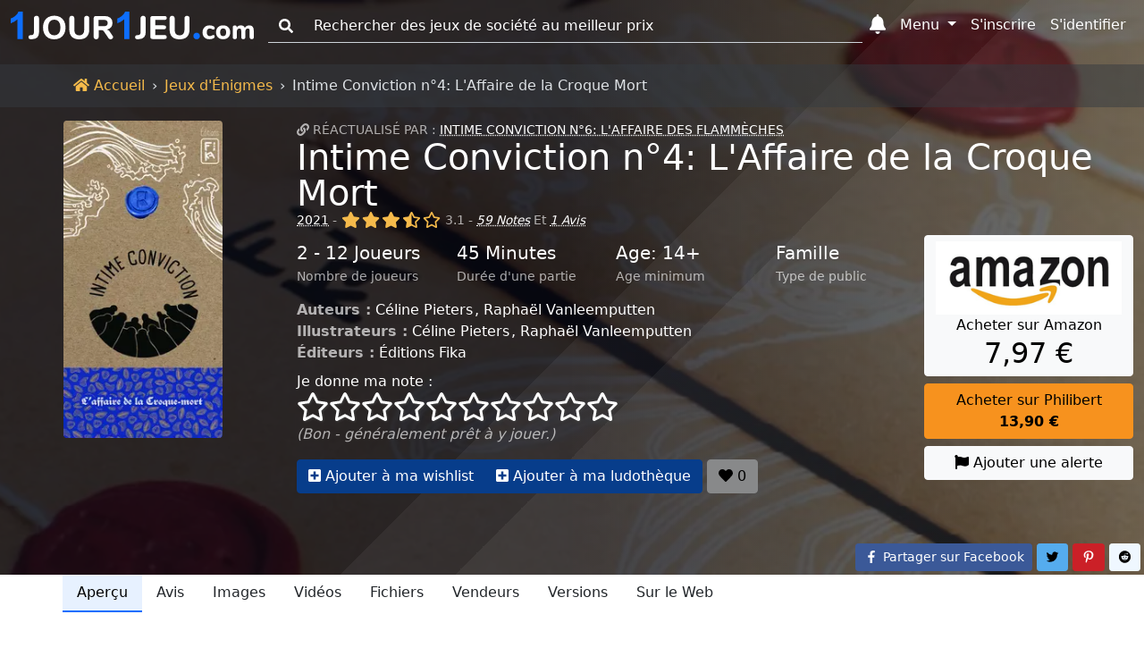

--- FILE ---
content_type: text/html; charset=UTF-8
request_url: https://www.1jour-1jeu.com/jeu-d-enigme/2021-intime-conviction-4-laffaire-de-la-croque-mort
body_size: 28224
content:
<!DOCTYPE html>
<!--
 ___    _                    ___    _
/_  |  (_)                  /_  |  (_)
  | |  | | ____ _   _ _ __    | |  | | ___  _   _
  | |_ | |/ _  \ | | | '__/   | |_ | |/ _ \| | | |
  | | |/ | (_) | |_| | |      | | |/ |  __/| |_| |
  |_|\___|\____/\____/_|      |_|\___|\___|\_____/

-->
<html lang="fr"><head><title>Intime Conviction n°4: L'Affaire de la Croque Mort (2021) - Jeux d'Énigmes - 1jour-1jeu.com</title><meta charset="UTF-8"><meta name="viewport" content="width=device-width, initial-scale=1, shrink-to-fit=no" /><meta name="theme-color" content="#337ab7" /><meta name="color-scheme" content="light dark" /><meta name="msapplication-TileColor" content="#337ab7" /><meta name="description" content="Personne ne pouvait imaginer qu&#039;une chose pareille arriverait un jour au sein de la communauté. Comment en est-on arrivé là ? Suite à la disparition d&#039;un jeune homme, une battue est organisée par les membres de sa communauté. C&#039;est au lac qu&#039;on... Intime Conviction n°4: L&#039;Affaire de la Croque Mort (2021). (1jour-1jeu.com)" /><meta property="fb:app_id" content="149872872397227" /><meta property="og:url" content="https://www.1jour-1jeu.com/jeu-d-enigme/2021-intime-conviction-4-laffaire-de-la-croque-mort" /><meta property="og:title" content="Intime Conviction n°4: L&#039;Affaire de la Croque Mort (2021) - Jeux d&#039;Énigmes - 1jour-1jeu.com" /><meta property="og:description" content="Personne ne pouvait imaginer qu&#039;une chose pareille arriverait un jour au sein de la communauté. Comment en est-on arrivé là ? Suite à la disparition d&#039;un jeune homme, une battue est organisée par les membres de sa communauté. C&#039;est au lac qu&#039;on... Intime Conviction n°4: L&#039;Affaire de la Croque Mort (2021). (1jour-1jeu.com)" /><meta property="og:image" content="https://cdn.1j1ju.com/thumbs/game-lg/medias/93/83/34-intime-conviction-ndeg4-laffaire-de-la-croque-mort-cover.jpg" /><meta property="og:site_name" content="1jour-1jeu.com" /><meta property="og:type" content="website" /><meta property="twitter:title" content="Intime Conviction n°4: L&#039;Affaire de la Croque Mort (2021) - Jeux d&#039;Énigmes - 1jour-1jeu.com" /><meta property="twitter:description" content="Personne ne pouvait imaginer qu&#039;une chose pareille arriverait un jour au sein de la communauté. Comment en est-on arrivé là ? Suite à la disparition d&#039;un jeune homme, une battue est organisée par les membres de sa communauté. C&#039;est au lac qu&#039;on... Intime Conviction n°4: L&#039;Affaire de la Croque Mort (2021). (1jour-1jeu.com)" /><meta property="twitter:site" content="https://www.1jour-1jeu.com/jeu-d-enigme/2021-intime-conviction-4-laffaire-de-la-croque-mort" /><meta property="twitter:creator" content="@1jour1jeuCom" /><meta property="twitter:card" content="summary" /><meta property="twitter:image" content="https://cdn.1j1ju.com/thumbs/game-lg/medias/93/83/34-intime-conviction-ndeg4-laffaire-de-la-croque-mort-cover.jpg" /><link rel="apple-touch-icon" sizes="180x180" href="https://cdn.1j1ju.com/apple-touch-icon.png" /><link rel="icon" type="image/x-icon" href="https://cdn.1j1ju.com/favicon.ico" /><link rel="icon" type="image/png" sizes="32x32" href="https://cdn.1j1ju.com/favicon-32x32.png" /><link rel="icon" type="image/png" sizes="16x16" href="https://cdn.1j1ju.com/favicon-16x16.png" /><link rel="mask-icon" href="https://cdn.1j1ju.com/safari-pinned-tab.svg" color="#337ab7" /><link rel="alternate" hreflang="fr" href="https://www.1jour-1jeu.com/jeu-d-enigme/2021-intime-conviction-4-laffaire-de-la-croque-mort" /><link rel="alternate" hreflang="en" href="https://en.1jour-1jeu.com/riddle-game/2021-intime-conviction-4-laffaire-de-la-croque-mort" /><link rel="alternate" type="application/rss+xml" href="https://www.1jour-1jeu.com/feed_boardgame_riddle.xml" title="Suivez nous sur le flux Rss" /><link rel="canonical" href="https://www.1jour-1jeu.com/jeu-d-enigme/2021-intime-conviction-4-laffaire-de-la-croque-mort" /><link rel="manifest" href="https://www.1jour-1jeu.com/manifest.json" /><style>@charset "UTF-8";:root{--bs-font-serif:georgia,"times new roman",times,serif;--bs-font-sans-serif:system-ui,-apple-system,"Segoe UI",Roboto,"Helvetica Neue",Arial,"Noto Sans","Liberation Sans",sans-serif,"Apple Color Emoji","Segoe UI Emoji","Segoe UI Symbol","Noto Color Emoji";--bs-font-monospace:SFMono-Regular,Menlo,Monaco,Consolas,"Liberation Mono","Courier New",monospace;--app-body-bg:#fff;--app-danger:#dc3545;--app-primary:#0d6efd;--app-light:#f8f9fa;--app-dark:#212529;--app-white:#fff;--app-gray-100:#f8f9fa;--app-gray-200:#e9ecef;--app-gray-300:#dee2e6;--app-gray-400:#ced4da;--app-gray-600:#6c757d;--app-gray-700:#495057;--app-gray-900:#212529;--dark-link:#fff;--btn-close-filter:none;--link-hover-color:#0a58ca;--nav-link-hover-color:#1a1e21;--dropdown-link-hover-color:#1e2125;--dropdown-border-color:rgba(0, 0, 0, 0.15);--navbar-light-color:rgba(0, 0, 0, 0.55);--navbar-light-hover-color:rgba(0, 0, 0, 0.7);--navbar-light-active-color:rgba(0, 0, 0, 0.9);--navbar-light-toggler-active-color:rgba(0, 0, 0, 0.1);--form-file-button-hover-bg:#dde0e3;--image-filter:none}.theme-dark:root{--app-body-bg:#0d1117;--app-danger:#f85149;--app-primary:#58a6ff;--app-white:#212529;--app-light:#1e2227;--app-dark:#191d23;--app-gray-100:#212529;--app-gray-200:#343a40;--app-gray-300:#495057;--app-gray-400:#6c757d;--app-gray-600:#ced4da;--app-gray-700:#dee2e6;--app-gray-900:#f8f9fa;--dark-link:#58a6ff;--btn-close-filter:invert(1) grayscale(100%) brightness(200%);--link-hover-color:#4685cc;--nav-link-hover-color:#c6c7c8;--dropdown-link-hover-color:#c8cbcf;--dropdown-border-color:rgba(255, 255, 255, 0.15);--navbar-light-color:rgba(255, 255, 255, 0.95);--navbar-light-hover-color:rgba(255, 255, 255, 0.7);--navbar-light-active-color:rgba(255, 255, 255, 0.9);--navbar-light-toggler-active-color:rgba(255, 255, 255, 0.1);--form-file-button-hover-bg:#31373d;--image-filter:grayscale(50%)}@media (prefers-color-scheme:dark){:root{--app-body-bg:#0d1117;--app-danger:#f85149;--app-primary:#58a6ff;--app-white:#212529;--app-light:#1e2227;--app-dark:#191d23;--app-gray-100:#212529;--app-gray-200:#343a40;--app-gray-300:#495057;--app-gray-400:#6c757d;--app-gray-600:#ced4da;--app-gray-700:#dee2e6;--app-gray-900:#f8f9fa;--dark-link:#58a6ff;--btn-close-filter:invert(1) grayscale(100%) brightness(200%);--link-hover-color:#4685cc;--nav-link-hover-color:#c6c7c8;--dropdown-link-hover-color:#c8cbcf;--dropdown-border-color:rgba(255, 255, 255, 0.15);--navbar-light-color:rgba(255, 255, 255, 0.95);--navbar-light-hover-color:rgba(255, 255, 255, 0.7);--navbar-light-active-color:rgba(255, 255, 255, 0.9);--navbar-light-toggler-active-color:rgba(255, 255, 255, 0.1);--form-file-button-hover-bg:#31373d;--image-filter:grayscale(50%)}.theme-light:root{--app-body-bg:#fff;--app-danger:#dc3545;--app-primary:#0d6efd;--app-light:#f8f9fa;--app-dark:#212529;--app-white:#fff;--app-gray-100:#f8f9fa;--app-gray-200:#e9ecef;--app-gray-300:#dee2e6;--app-gray-400:#ced4da;--app-gray-600:#6c757d;--app-gray-700:#495057;--app-gray-900:#212529;--dark-link:#fff;--btn-close-filter:none;--link-hover-color:#0a58ca;--nav-link-hover-color:#1a1e21;--dropdown-link-hover-color:#1e2125;--dropdown-border-color:rgba(0, 0, 0, 0.15);--navbar-light-color:rgba(0, 0, 0, 0.55);--navbar-light-hover-color:rgba(0, 0, 0, 0.7);--navbar-light-active-color:rgba(0, 0, 0, 0.9);--navbar-light-toggler-active-color:rgba(0, 0, 0, 0.1);--form-file-button-hover-bg:#dde0e3;--image-filter:none}}*,::after,::before{box-sizing:border-box}@media (prefers-reduced-motion:no-preference){:root{scroll-behavior:smooth}}body{margin:0;font-family:var(--bs-font-sans-serif);font-size:1rem;font-weight:400;line-height:1.5;color:var(--app-gray-900);background-color:#fff;-webkit-text-size-adjust:100%}hr{margin:1rem 0;color:inherit;background-color:currentColor;border:0;opacity:.25}hr:not([size]){height:1px}.h2,.h4,.h5,h1,h2,h3,h4{margin-top:0;margin-bottom:.5rem;font-weight:500;line-height:1.2}h1{font-size:calc(1.375rem + 1.5vw)}@media (min-width:1200px){h1{font-size:2.5rem}}.h2,h2{font-size:calc(1.325rem + .9vw)}@media (min-width:1200px){.h2,h2{font-size:2rem}}h3{font-size:calc(1.3rem + .6vw)}@media (min-width:1200px){h3{font-size:1.75rem}}.h4,h4{font-size:calc(1.275rem + .3vw)}@media (min-width:1200px){.h4,h4{font-size:1.5rem}}.h5{font-size:1.25rem}p{margin-top:0;margin-bottom:1rem}ol,ul{padding-left:2rem}ol,ul{margin-top:0;margin-bottom:1rem}blockquote{margin:0 0 1rem}strong{font-weight:bolder}small{font-size:.85rem}a{color:var(--app-primary);text-decoration:none}figure{margin:0 0 1rem}img,svg{vertical-align:middle}label{display:inline-block}button{border-radius:0}button,input,select{margin:0;font-family:inherit;font-size:inherit;line-height:inherit}button,select{text-transform:none}select{word-wrap:normal}[type=button],[type=submit],button{-webkit-appearance:button}::-moz-focus-inner{padding:0;border-style:none}::-webkit-datetime-edit-day-field,::-webkit-datetime-edit-fields-wrapper,::-webkit-datetime-edit-hour-field,::-webkit-datetime-edit-minute,::-webkit-datetime-edit-month-field,::-webkit-datetime-edit-text,::-webkit-datetime-edit-year-field{padding:0}::-webkit-inner-spin-button{height:auto}[type=search]{outline-offset:-2px;-webkit-appearance:textfield}::-webkit-search-decoration{-webkit-appearance:none}::-webkit-color-swatch-wrapper{padding:0}::-webkit-file-upload-button{font:inherit}::file-selector-button{font:inherit}::file-selector-button{font:inherit}::-webkit-file-upload-button{font:inherit;-webkit-appearance:button}body{background-color:var(--app-body-bg)}img:not(.img-filter){filter:var(--image-filter)}.list-unstyled{padding-left:0;list-style:none}.blockquote{margin-bottom:1rem;font-size:1.25rem}.blockquote>:last-child{margin-bottom:0}.blockquote-footer{margin-top:-1rem;margin-bottom:1rem;font-size:.85rem;color:#6c757d}.blockquote-footer::before{content:"— "}.visually-hidden{position:absolute!important;width:1px!important;height:1px!important;padding:0!important;margin:-1px!important;overflow:hidden!important;clip:rect(0,0,0,0)!important;white-space:nowrap!important;border:0!important}.text-sup{overflow:hidden;text-overflow:ellipsis;white-space:nowrap;font-size:.875rem;text-transform:uppercase}.text-sup a{text-decoration:underline;-webkit-text-decoration-style:dotted;text-decoration-style:dotted}.text-title{margin-bottom:.5rem;line-height:1.2}.text-title .title{margin-bottom:0;line-height:1}.text-title .links a{text-decoration:underline;-webkit-text-decoration-style:dotted;text-decoration-style:dotted}.text-lettrine::first-letter{float:left;margin-right:.2rem;font-family:georgia,"times new roman",times,serif;font-size:3.3rem;line-height:1}.text-content{font-family:var(--bs-font-serif)}.text-content p{font-size:1.2rem;text-align:justify;text-rendering:optimizeLegibility}.text-content .blockquote-footer{margin-top:0;font-size:1rem}@media (min-width:768px){.quote{padding-left:1.4rem;border-left:5px solid #dee2e6}}.col-center{margin-bottom:1rem}@media (min-width:992px){.col-center{margin-left:8.33333333%;width:83.33333333%;margin-right:8.33333333%}.col-center.text-content{margin-left:4.16666667%;width:91.66666667%;margin-right:4.16666667%}}@media (min-width:1400px){.col-center{margin-left:16.66666667%;width:66.66666667%;margin-right:16.66666667%}.col-center.text-content{margin-left:8.33333333%;width:83.33333333%;margin-right:8.33333333%}}:not(:root).svg-inline--fa{overflow:visible}.svg-inline--fa{display:inline-block;height:1em;overflow:visible;font-size:inherit;vertical-align:-.125em}.svg-inline--fa.fa-lg{vertical-align:-.225em}.svg-inline--fa.fa-w-14{width:.875em}.svg-inline--fa.fa-w-16{width:1em}.svg-inline--fa.fa-w-18{width:1.125em}.svg-inline--fa.fa-w-20{width:1.25em}.fa-lg{font-size:1.3333333333em;line-height:.75em;vertical-align:-.0667em}.fa-3x{font-size:3em}.breadcrumb{display:flex;flex-wrap:wrap;padding:.75rem 0;margin-bottom:0;list-style:none}.breadcrumb-item+.breadcrumb-item{padding-left:.5rem}.breadcrumb-item+.breadcrumb-item::before{float:left;padding-right:.5rem;color:#dee2e6;content:var(--bs-breadcrumb-divider, "›")}.breadcrumb-item.active{color:#dee2e6}.breadcrumb-app{border-radius:0;margin-top:4.5rem;background:#212529}.breadcrumb-app .breadcrumb-item a{color:#f5ba4b}.breadcrumb-app .breadcrumb-item+.breadcrumb-item::before{float:none}.page-show .breadcrumb-app{position:absolute;z-index:1;width:100%;background:rgba(52,58,64,.5)}.container,.container-fluid{width:100%;padding-right:var(--bs-gutter-x,.75rem);padding-left:var(--bs-gutter-x,.75rem);margin-right:auto;margin-left:auto}@media (min-width:576px){.container{max-width:540px}}@media (min-width:768px){.container{max-width:720px}}@media (min-width:992px){.container{max-width:960px}}@media (min-width:1200px){.container{max-width:1140px}}@media (min-width:1400px){.container{max-width:1320px}}.container>.nav{margin-right:-.75rem;margin-left:-.75rem}.var-1{--bs-gutter-x:1.5rem}.var-2{--bs-gutter-x:0.75rem}.row-flex{display:flex;flex-wrap:wrap}.row{margin-right:calc(var(--bs-gutter-x) * -.5);margin-left:calc(var(--bs-gutter-x) * -.5)}.col-4{flex:0 0 auto;width:33.33333333%}.col-6{flex:0 0 auto;width:50%}.col-shrink{flex-shrink:0;margin-right:.25rem}.col-shrink-start{flex-shrink:1;align-self:flex-start}.col-border{border-bottom:1px dashed #ced4da}.col-border:nth-child(1),.col-border:nth-child(2){border-top:1px dashed #ced4da}.col-border:nth-child(1),.col-border:nth-child(3){border-right:1px dashed #ced4da}.gutter{padding-right:calc(var(--bs-gutter-x) * .5);padding-left:calc(var(--bs-gutter-x) * .5)}.gutter-2{padding-right:calc(var(--bs-gutter-x) * .25);padding-left:calc(var(--bs-gutter-x) * .25)}.gutter-4{padding-right:calc(var(--bs-gutter-x) * .125);padding-left:calc(var(--bs-gutter-x) * .125)}@media (min-width:768px){.row-md-flex{display:flex;flex-wrap:wrap}.col-md{flex:1 0 0%}.col-md-3{flex:0 0 auto;width:25%}.col-md-4{flex:0 0 auto;width:33.33333333%}.col-md-9{flex:0 0 auto;width:75%}.col-border{border:0}.col-border:nth-child(1),.col-border:nth-child(2),.col-border:nth-child(3){border:0}.gutter-md{padding-right:calc(var(--bs-gutter-x) * .5);padding-left:calc(var(--bs-gutter-x) * .5)}}@media (min-width:992px){.row-lg-flex{display:flex;flex-wrap:wrap}.col-lg{flex:1 0 0%}.col-lg-2-5{flex:0 0 auto;width:20.83333333%}.col-lg-3{flex:0 0 auto;width:25%}.col-lg-9-5{flex:0 0 auto;width:79.16666667%}}.form-control,.form-rating{display:block;width:100%;padding:.375rem .75rem;font-size:1rem;font-weight:400;line-height:1.5;color:var(--app-gray-900);background-color:var(--app-white);background-clip:padding-box;border:1px solid var(--app-gray-400);-webkit-appearance:none;-moz-appearance:none;appearance:none;border-radius:.25rem}.form-control::-webkit-date-and-time-value,.form-rating::-webkit-date-and-time-value{height:1.5em}.form-control::-moz-placeholder,.form-rating::-moz-placeholder{color:var(--app-gray-600);opacity:1}.form-control::-webkit-file-upload-button,.form-rating::-webkit-file-upload-button{padding:.375rem .75rem;margin:-.375rem -.75rem;-webkit-margin-end:.75rem;margin-inline-end:.75rem;color:var(--app-gray-900);background-color:var(--app-gray-200);border-color:inherit;border-style:solid;border-width:0;border-inline-end-width:1px;border-radius:0}.form-control::-webkit-file-upload-button,.form-rating::-webkit-file-upload-button{padding:.375rem .75rem;margin:-.375rem -.75rem;-webkit-margin-end:.75rem;margin-inline-end:.75rem;color:var(--app-gray-900);background-color:var(--app-gray-200);border-color:inherit;border-style:solid;border-width:0;border-inline-end-width:1px;border-radius:0}.form-select{display:block;width:100%;padding:.375rem 2.25rem .375rem .75rem;-moz-padding-start:calc(0.75rem - 3px);font-size:1rem;font-weight:400;line-height:1.5;color:var(--app-gray-900);background-color:var(--app-white);background-image:url("data:image/svg+xml,%3csvg xmlns='http://www.w3.org/2000/svg' viewBox='0 0 16 16'%3e%3cpath fill='none' stroke='%23343a40' stroke-linecap='round' stroke-linejoin='round' stroke-width='2' d='M2 5l6 6 6-6'/%3e%3c/svg%3e");background-repeat:no-repeat;background-position:right .75rem center;background-size:16px 12px;border:1px solid var(--app-gray-400);border-radius:.25rem;-webkit-appearance:none;-moz-appearance:none;appearance:none}.form-select:-moz-focusring{color:transparent;text-shadow:0 0 0 var(--app-gray-900)}.form-select-sm{padding-top:.25rem;padding-bottom:.25rem;padding-left:.5rem;font-size:.875rem}.input-group{position:relative;display:flex;flex-wrap:wrap;align-items:stretch;width:100%}.input-group>.form-control{position:relative;flex:1 1 auto;width:1%;min-width:0}.input-group-text{display:flex;align-items:center;padding:.375rem .75rem;font-size:1rem;font-weight:400;line-height:1.5;color:var(--app-gray-900);text-align:center;white-space:nowrap;background-color:var(--app-gray-200);border:1px solid var(--app-gray-400);border-radius:.25rem}.input-group:not(.has-validation)>:not(:last-child):not(.dropdown-toggle):not(.dropdown-menu){border-top-right-radius:0;border-bottom-right-radius:0}.input-group>:not(:first-child):not(.dropdown-menu):not(.valid-tooltip):not(.valid-feedback):not(.invalid-tooltip):not(.invalid-feedback){margin-left:-1px;border-top-left-radius:0;border-bottom-left-radius:0}.form-control:-webkit-autofill,.form-rating:-webkit-autofill{box-shadow:0 0 0 30px var(--app-white) inset;-webkit-text-fill-color:var(--app-gray-900)}.form-outline .form-control::-moz-placeholder{background:0 0;border-top:0;border-right:0;border-left:0;box-shadow:none;border-radius:0}.form-outline .form-control,.form-outline .input-group-text{background:0 0;border-top:0;border-right:0;border-left:0;box-shadow:none;border-radius:0}.form-rating{position:relative;padding:0;background:0 0;border:0}.form-rating:-moz-read-only{background:0 0;border:0;box-shadow:none}.form-rating:read-only{background:0 0;border:0;box-shadow:none}.form-rating input{position:absolute;z-index:-100;opacity:0}.section{position:relative;padding:2.2rem 0 3rem}@media (min-width:768px){.section{padding:4.7rem 0}}.section .container,.section .container-fluid{position:relative;z-index:1}.section-top{min-height:28.5rem;padding-top:4.95rem}@media (min-width:768px){.section-top{padding-top:8.25rem}}.breadcrumb-app+.section-top{padding-top:8.45rem}.nav{display:flex;flex-wrap:wrap;padding-left:0;margin-bottom:0;list-style:none}.nav-link{display:block;padding:.5rem 1rem;color:var(--app-gray-900)}.navbar{position:relative;display:flex;flex-wrap:wrap;align-items:center;justify-content:space-between;padding-top:.5rem;padding-bottom:.5rem}.navbar-brand{padding-top:0;padding-bottom:0;margin-right:1rem;font-size:1.25rem;white-space:nowrap}.navbar-nav{display:flex;flex-direction:column;padding-left:0;margin-bottom:0;list-style:none}.navbar-nav .nav-link{padding-right:0;padding-left:0}.navbar-nav .dropdown-menu{position:static}.navbar-collapse{flex-basis:100%;flex-grow:1;align-items:center}.navbar-toggler{padding:.25rem .75rem;font-size:1rem;line-height:1;background-color:transparent;border:1px solid transparent;border-radius:.25rem}@media (min-width:768px){.navbar-expand-md{flex-wrap:nowrap;justify-content:flex-start}.navbar-expand-md .navbar-nav{flex-direction:row}.navbar-expand-md .navbar-nav .dropdown-menu{position:absolute}.navbar-expand-md .navbar-nav .nav-link{padding-right:.5rem;padding-left:.5rem}.navbar-expand-md .navbar-collapse{display:flex!important;flex-basis:auto}.navbar-expand-md .navbar-toggler{display:none}}.navbar-dark .navbar-brand{color:#fff}.navbar-dark .navbar-nav .nav-link{color:#fff}.navbar-dark .navbar-toggler{color:#fff;border-color:transparent}.nav-link{border-bottom:2px solid transparent}.nav-primary .nav-link.active{color:#000;background:#e7f1ff;border-color:#0d6efd}.nav-responsive{flex-wrap:nowrap;min-height:.01%;-webkit-overflow-scrolling:touch;overflow-x:auto;overflow-y:hidden;white-space:nowrap}.navbar .list-group{border-radius:0}.navbar-toggler{width:2.75rem}.navbar-toggler.navbar-start{margin-left:-.75rem}.navbar-toggler.navbar-end{margin-right:-.75rem}.navbar-toggler.navbar-index{z-index:1030}.navbar-badge{position:relative}.navbar-badge .badge{position:absolute;top:.2rem;right:-.2rem;padding:.15rem .3rem}.navbar-badge.navbar-toggler .badge{top:0;right:0}@media (max-width:767.98px){.navbar{justify-content:flex-start}.navbar .dropdown-menu{background:0 0;border:0}.navbar-collapse{position:fixed;top:2.9rem;height:calc(100% - 2.9rem);max-height:calc(100% - 2.9rem);overflow-y:auto;background-color:var(--app-light)}.navbar-brand{flex-grow:1}.navbar-search{top:0}.navbar-search>.dropdown>.dropdown-menu{padding-top:2.9rem}.navbar-form{position:fixed;z-index:1030;padding:.35rem 1.05rem .7rem;background-color:var(--app-light)}}.navbar-dark .form-outline .form-control::-moz-placeholder{color:#fff}.navbar-dark .form-outline .form-control,.navbar-dark .form-outline button,.navbar-dark .form-outline label{color:#fff}.badge{display:inline-block;padding:.35em .65em;font-size:.75em;font-weight:700;line-height:1;color:#fff;text-align:center;white-space:nowrap;vertical-align:baseline;border-radius:.25rem}.badge:empty{display:none}.badge-dot{border-radius:50%;width:.5rem;height:.5rem;font-size:0}.btn{display:inline-block;font-weight:400;line-height:1.5;color:var(--app-gray-900);text-align:center;vertical-align:middle;background-color:transparent;border:1px solid transparent;padding:.375rem .75rem;font-size:1rem;border-radius:.25rem}.btn-primary{color:#fff;background-color:#0d6efd;border-color:#0d6efd}.btn-light{color:#000;background-color:#f8f9fa;border-color:#f8f9fa}.btn-sm{padding:.25rem .5rem;font-size:.875rem;border-radius:.2rem}.opacity-primary{color:#fff;background-color:#073d8b;border-color:#073d8b}.opacity-light{color:#000;background-color:#88898a;border-color:#88898a}.btn-group{position:relative;display:inline-flex;vertical-align:middle}.btn-group>.btn{position:relative;flex:1 1 auto}.btn-group>.btn:not(:first-child){margin-left:-1px}.btn-group>.btn:not(:last-child):not(.dropdown-toggle){border-top-right-radius:0;border-bottom-right-radius:0}.btn-group>:not(.btn-check)+.btn{border-top-left-radius:0;border-bottom-left-radius:0}.btn-group-table{display:table;width:100%;table-layout:fixed;border-collapse:separate}.btn-group-table>.btn{display:table-cell;float:none;width:1%;text-align:center;vertical-align:bottom}.btn-group-table>.btn:not(:last-child){border-right:1px solid #dee2e6}@media (min-width:768px){.btn-links{position:absolute;right:0;bottom:0}}.shop-philibert{color:#000;background-color:#f7921e;border-color:#f7921e}.social-facebook{color:#fff;background-color:#3b5998;border-color:#3b5998}.social-pinterest{color:#fff;background-color:#cb2027;border-color:#cb2027}.social-reddit{color:#000;background-color:#eff7ff;border-color:#eff7ff}.social-twitter{color:#000;background-color:#55acee;border-color:#55acee}.dropdown{position:relative}.dropdown-toggle{white-space:nowrap}.dropdown-toggle::after{display:inline-block;margin-left:.255em;vertical-align:.255em;content:"";border-top:.3em solid;border-right:.3em solid transparent;border-bottom:0;border-left:.3em solid transparent}.dropdown-menu{position:absolute;z-index:1000;display:none;min-width:10rem;padding:.5rem 0;margin:0;font-size:1rem;color:var(--app-gray-900);text-align:left;list-style:none;background-color:var(--app-white);background-clip:padding-box;border:1px solid var(--dropdown-border-color);border-radius:.25rem}.dropdown-menu[data-bs-popper]{top:100%;left:0;margin-top:.125rem}.dropdown-menu-end{--bs-position:end}.dropdown-menu-end[data-bs-popper]{right:0;left:auto}.dropdown-header{display:block;padding:.5rem 1rem;margin-bottom:0;font-size:.875rem;color:#6c757d;white-space:nowrap}.dropdown-menu-md{min-width:20rem}@media (min-width:768px){.navbar-nav .dropdown-menu-fixed{max-width:768px}}@media (min-width:992px){.navbar-nav .dropdown-menu-fixed{max-width:992px}}@media (min-width:1200px){.navbar-nav .dropdown-menu-fixed{max-width:1200px}}@media (min-width:1400px){.navbar-nav .dropdown-menu-fixed{max-width:1400px}}@media (min-width:768px){.navbar-expand-md .dropdown-inner{max-height:15rem;overflow-y:auto}.navbar-expand-md .navbar-nav .dropdown-menu-fixed{position:fixed;max-height:calc(90% - 2.9rem);overflow-y:auto;border-bottom:4px solid #0d6efd}.navbar-expand-md .navbar-nav .dropdown-menu-fixed.dropdown-menu-home{top:auto;right:98px;left:auto;width:calc(90% - 98px)}.navbar-expand-md .navbar-nav .dropdown-menu-fixed.dropdown-menu-search{top:2.9rem;right:auto;left:2.5%;width:95%;max-width:none}}.ratio{position:relative;width:100%}.ratio::before{display:block;padding-top:var(--bs-aspect-ratio);content:""}.ratio>*{position:absolute;top:0;left:0;width:100%;height:100%}.ratio img{height:100%}.img-fluid{max-width:100%;height:auto}.img-app{max-width:100%;height:auto;display:block;width:auto;max-height:250px;margin:0 auto}.svg-inline--app{width:8.5rem;overflow:visible;vertical-align:-.05rem}@media (min-width:768px){.svg-inline--app{width:13rem;vertical-align:-.3rem}}@media (min-width:992px){.svg-inline--app{width:17rem;vertical-align:-.45rem}}.fa-star,.fa-star-half-alt,.fa-star-o{color:#f5ba4b}.svg-inline--star{font-size:1.8rem;filter:drop-shadow(1px 1px 1px rgba(64,64,64,.95))}@media (min-width:768px){.svg-inline--star{font-size:2rem}}.svg-inline--star.fa-star-o{color:inherit}.list-separate{overflow:hidden;text-overflow:ellipsis;white-space:nowrap}.list-separate a+a{margin-left:2px}.list-separate a+a::before{display:inline-block;content:", "}.list-separate .and-more{text-decoration:underline;-webkit-text-decoration-style:dotted;text-decoration-style:dotted}.list-separate .and-more::before{content:" ... "}.list-group{display:flex;flex-direction:column;padding-left:0;margin-bottom:0;border-radius:.25rem}.list-group-item-action{width:100%;color:var(--app-gray-700);text-align:inherit}.list-group-item{position:relative;display:block;padding:.5rem 1rem;color:var(--app-gray-900);background-color:transparent;border:1px solid transparent}.list-group-item:first-child{border-top-left-radius:inherit;border-top-right-radius:inherit}.list-group-item:last-child{border-bottom-right-radius:inherit;border-bottom-left-radius:inherit}.list-group-item+.list-group-item{border-top-width:0}.list-group-item-primary{color:#084298;background-color:#cfe2ff}.list-group-item-arrow::before{margin-right:.25rem;content:"›"}.list-group-item-circle::before{margin-right:.25rem;margin-left:-.5rem;font-size:.75rem;content:"●"}@media (max-width:767.98px){.collapse-start{left:0;transform:translateX(-100%)}}@media (max-width:767.98px){.collapse-end{right:0;transform:translateX(100%)}}.bg-dark .dark-mixed{color:rgba(255,255,255,.65)}.bg-dark .dark-white{color:#fff}.bg-cover{filter:var(--image-filter);background-repeat:no-repeat;background-position:center;background-size:cover;transform:translateZ(0);will-change:transform}.bg-image{min-height:413px}.bg-cover,.bg-overlay-show,.bg-overlay-show::before{position:absolute;top:0;right:0;bottom:0;left:0}.bg-overlay-show::before{content:"";background:linear-gradient(90deg,rgba(8,9,18,.85) 50%,rgba(0,0,0,.6))}.bg-incline{position:absolute;top:0;right:0;bottom:0;left:0;background-repeat:no-repeat;background-position:100% 0,100% 0,calc(80% - 100vmax) top,calc(90% - 50vmax) top;background-size:20% 100%,10% 100%,500vmax 500vmax,500vmax 500vmax}.bg-incline-light{background-image:linear-gradient(90deg,rgba(255,255,255,.05) 0,rgba(255,255,255,.05)),linear-gradient(90deg,rgba(255,255,255,.05) 0,rgba(255,255,255,.05)),linear-gradient(to top left,rgba(255,255,255,.05) 50%,transparent 0),linear-gradient(to top left,rgba(255,255,255,.05) 50%,transparent 0)}.fixed-top{position:fixed;top:0;right:0;left:0;z-index:1030}.d-block{display:block}.d-flex{display:flex}.d-none{display:none}.w-sm{width:6.25rem}.w-100{width:100%}.w-auto{width:auto}.mh-100{max-height:100%}.mh-md{max-height:9rem}.my-1{margin-top:.25rem;margin-bottom:.25rem}.my-2{margin-top:.5rem;margin-bottom:.5rem}.my-4{margin-top:1.5rem;margin-bottom:1.5rem}.me-2{margin-right:.5rem}.mb-0{margin-bottom:0}.mb-1{margin-bottom:.25rem}.mb-2{margin-bottom:.5rem}.mb-3{margin-bottom:1rem}.mb-4{margin-bottom:1.5rem}.ms-2{margin-left:.5rem}.px-1{padding-right:.25rem;padding-left:.25rem}.px-2{padding-right:.5rem;padding-left:.5rem}.py-0{padding-top:0;padding-bottom:0}.py-2{padding-top:.5rem;padding-bottom:.5rem}.text-center{text-align:center}.text-justify{text-align:justify}.text-nowrap{white-space:nowrap}.text-muted{color:var(--app-gray-600)}.bg-success{background-color:#198754}.bg-danger{background-color:#dc3545}.bg-light{background-color:#f8f9fa}.bg-dark{background-color:#212529}.rounded{border-radius:.25rem}@media (min-width:576px){.d-sm-inline{display:inline}.d-sm-block{display:block}.d-sm-none{display:none}}@media (min-width:768px){.d-md-inline{display:inline}.d-md-block{display:block}.d-md-none{display:none}.w-md-auto{width:auto}.text-md-start{text-align:left}}@media (min-width:992px){.d-lg-inline{display:inline}.d-lg-inline-block{display:inline-block}.d-lg-block{display:block}.d-lg-none{display:none}}.bg-danger{background-color:var(--app-danger)}.bg-light{background-color:var(--app-light)}.bg-dark{background-color:var(--app-dark)}@media (min-width:768px){.webp .section-background{background-image:url(https://cdn.1j1ju.com/thumbs/cover-webp/medias/bd/05/03-intime-conviction-top.webp)}.no-webp .section-background{background-image:url(https://cdn.1j1ju.com/thumbs/cover/medias/bd/05/03-intime-conviction-top.jpeg)}}</style></head><body id="2021-intime-conviction-4-laffaire-de-la-croque-mort" class="page-show"><nav id="app-navbar" class="navbar fixed-top container-fluid navbar-expand-md navbar-dark"><button class="navbar-toggler navbar-start" type="button" data-bs-toggle="offcanvas" data-bs-target="#app-links" aria-controls="app-links" aria-expanded="false" aria-label="Menu"><svg data-prefix="fas" data-icon="bars" class="fa-lg svg-inline--fa fa-bars" xmlns="http://www.w3.org/2000/svg" aria-hidden="true" focusable="false" role="img" viewBox="0 0 448 512"><path fill="currentColor" d="M16 132h416c8.837 0 16-7.163 16-16V76c0-8.837-7.163-16-16-16H16C7.163 60 0 67.163 0 76v40c0 8.837 7.163 16 16 16zm0 160h416c8.837 0 16-7.163 16-16v-40c0-8.837-7.163-16-16-16H16c-8.837 0-16 7.163-16 16v40c0 8.837 7.163 16 16 16zm0 160h416c8.837 0 16-7.163 16-16v-40c0-8.837-7.163-16-16-16H16c-8.837 0-16 7.163-16 16v40c0 8.837 7.163 16 16 16z"></path></svg></button><a class="navbar-brand" href="/" title="1jour-1jeu.com"><svg aria-label="1jour1jeu.com" xmlns="http://www.w3.org/2000/svg" aria-hidden="true" focusable="false" role="img" class="svg-inline--app" viewBox="0 0 94.17 10.76"><path fill="#0d6efd" d="M4.66 10.65H2.63V2.99Q1.5 4.03 0 4.53V2.68q.8-.26 1.73-.98Q2.66.97 3 0h1.65z"/><path fill="currentColor" d="M8.05 10.73q-.58.02-.89-.18-.29-.2-.29-.62 0-.39.2-.56.18-.2.59-.22l.4-.02q.92-.04.92-1.08V2.6q0-.44.28-.71.28-.27.72-.27.45 0 .72.27.27.27.27.71v5.41q0 2.52-2.51 2.68zM16.87 10.76q-1.34 0-2.33-.56-.98-.57-1.5-1.6-.54-1.04-.54-2.43 0-1.4.53-2.43.53-1.04 1.51-1.6 1-.56 2.33-.56t2.3.56q1 .56 1.53 1.6.54 1.03.54 2.43 0 1.4-.54 2.43-.53 1.03-1.52 1.6-.98.56-2.31.56zm0-1.53q1.11 0 1.75-.79.65-.79.65-2.27 0-1.49-.64-2.26-.63-.8-1.76-.8t-1.77.8q-.62.77-.62 2.26 0 1.48.63 2.27.64.79 1.76.79zM26.55 10.76q-1.88 0-2.87-.96-.98-.98-.98-2.85V2.61q0-.44.26-.71.27-.27.72-.27.44 0 .7.27.26.27.26.71v4.43q0 1.07.48 1.63.5.56 1.43.56.92 0 1.42-.56.5-.57.5-1.63V2.61q0-.44.25-.71.26-.27.7-.27.45 0 .72.27.27.27.27.71v4.34q0 1.86-1 2.84-.98.97-2.86.97zM39.46 9.4q.2.27.2.54 0 .35-.3.58-.28.23-.66.23-.24 0-.47-.11-.23-.12-.38-.36L36.18 7.8q-.22-.33-.46-.47-.24-.15-.61-.15h-1.03v2.57q0 .45-.27.72-.25.27-.7.27-.45 0-.72-.27-.27-.27-.27-.72V2.62q0-.44.25-.68.24-.24.68-.24h3.19q1.57 0 2.37.7.82.68.82 1.99 0 1.03-.57 1.71-.58.69-1.62.9.38.08.68.3.3.23.58.64zm-3.51-3.73q.85 0 1.23-.3t.38-.93q0-.65-.38-.94-.38-.3-1.23-.3h-1.9v2.47z"/><path fill="#0d6efd" d="M45.97 10.65h-2.03V2.99q-1.12 1.04-2.63 1.54V2.68q.8-.26 1.73-.98.93-.73 1.28-1.7h1.65z"/><path fill="currentColor" d="M49.37 10.73q-.59.02-.9-.18-.29-.2-.29-.62 0-.39.2-.56.19-.2.6-.22l.4-.02q.91-.04.91-1.08V2.6q0-.44.28-.71.28-.27.73-.27.44 0 .7.27.29.27.29.71v5.41q0 2.52-2.52 2.68zM55 10.65q-.45 0-.7-.24-.24-.24-.24-.69v-7.1q0-.44.25-.68.24-.24.68-.24h4.5q.94 0 .94.76 0 .77-.94.77h-3.5v2.1h3.24q.94 0 .94.77 0 .76-.94.76H56v2.25h3.5q.94 0 .94.78 0 .76-.94.76zM65.4 10.76q-1.88 0-2.87-.96-.98-.98-.98-2.85V2.61q0-.44.27-.71.27-.27.71-.27.45 0 .7.27.27.27.27.71v4.43q0 1.07.48 1.63.5.56 1.42.56.93 0 1.42-.56.5-.57.5-1.63V2.61q0-.44.25-.71.27-.27.71-.27.45 0 .72.27.26.27.26.71v4.34q0 1.86-.99 2.84-.99.97-2.87.97z"/><path fill="#0d6efd" d="M72.02 10.74q-.55 0-.9-.36-.36-.37-.36-.92 0-.54.35-.9.36-.37.9-.37.56 0 .91.37.36.36.36.9 0 .55-.36.92-.35.36-.9.36z"/><path fill="currentColor" d="M76.96 10.73q-.8 0-1.41-.32-.6-.33-.93-.94-.32-.6-.32-1.41 0-.82.34-1.43.35-.63.97-.97.63-.33 1.44-.33.43 0 .85.11.43.12.77.33.33.2.33.6 0 .27-.13.45-.12.17-.34.17-.13 0-.26-.04l-.32-.15q-.22-.12-.4-.18-.17-.07-.4-.07-.58 0-.9.38-.3.38-.3 1.1 0 .71.3 1.1.32.38.9.38.23 0 .4-.06t.41-.19q.2-.1.32-.13.12-.06.25-.06.2 0 .33.18.14.18.14.46 0 .39-.33.58-.34.21-.78.33-.45.11-.93.11zM82.28 10.73q-.82 0-1.45-.32-.62-.34-.96-.95-.34-.61-.34-1.44 0-.82.34-1.42.34-.62.96-.95.63-.32 1.45-.32.83 0 1.45.32.63.33.96.95.34.6.34 1.42 0 .83-.34 1.44-.33.6-.96.95-.62.32-1.45.32zm0-1.21q1.17 0 1.17-1.5 0-.75-.31-1.12-.3-.37-.86-.37-1.16 0-1.16 1.5 0 1.49 1.16 1.49zM92.4 5.33q.86 0 1.31.51.46.51.46 1.68v2.44q0 .37-.23.56-.22.2-.57.2-.34 0-.57-.2-.23-.19-.23-.56V7.5q0-.51-.18-.71-.17-.22-.53-.22-.45 0-.71.31-.27.3-.27.86v2.22q0 .37-.22.56-.22.2-.57.2-.34 0-.57-.2-.23-.19-.23-.56V7.5q0-.51-.18-.71-.17-.22-.53-.22-.45 0-.71.31-.27.3-.27.86v2.22q0 .37-.23.56-.22.2-.56.2-.34 0-.57-.2-.23-.19-.23-.56V6.08q0-.35.23-.54.24-.2.58-.2.32 0 .53.2.21.18.21.5v.11q.26-.4.66-.61.41-.21.93-.21.56 0 .94.23.4.22.6.73.25-.45.7-.7.45-.26 1.02-.26z"/></svg></a><button class="navbar-toggler navbar-badge" type="button" data-bs-toggle="offcanvas" data-bs-target="#app-notifications" aria-controls="app-notifications" aria-expanded="false" aria-label="notifications"><svg data-prefix="fas" data-icon="bell" class="fa-lg svg-inline--fa fa-bell" xmlns="http://www.w3.org/2000/svg" aria-hidden="true" focusable="false" role="img" viewBox="0 0 448 512"><path fill="currentColor" d="M224 512c35.32 0 63.97-28.65 63.97-64H160.03c0 35.35 28.65 64 63.97 64zm215.39-149.71c-19.32-20.76-55.47-51.99-55.47-154.29 0-77.7-54.48-139.9-127.94-155.16V32c0-17.67-14.32-32-31.98-32s-31.98 14.33-31.98 32v20.84C118.56 68.1 64.08 130.3 64.08 208c0 102.3-36.15 133.53-55.47 154.29-6 6.45-8.66 14.16-8.61 21.71.11 16.4 12.98 32 32.1 32h383.8c19.12 0 32-15.6 32.1-32 .05-7.55-2.61-15.27-8.61-21.71z"></path></svg><span class="badge bg-danger notification-count"></span></button><button class="navbar-toggler navbar-index navbar-end" type="button" data-bs-toggle="offcanvas" data-bs-target="#app-search" aria-controls="app-search" aria-expanded="false" aria-label="search"><svg data-prefix="fas" data-icon="search" class="fa-lg svg-inline--fa fa-search" xmlns="http://www.w3.org/2000/svg" aria-hidden="true" focusable="false" role="img" viewBox="0 0 512 512"><path fill="currentColor" d="M505 442.7L405.3 343c-4.5-4.5-10.6-7-17-7H372c27.6-35.3 44-79.7 44-128C416 93.1 322.9 0 208 0S0 93.1 0 208s93.1 208 208 208c48.3 0 92.7-16.4 128-44v16.3c0 6.4 2.5 12.5 7 17l99.7 99.7c9.4 9.4 24.6 9.4 33.9 0l28.3-28.3c9.4-9.4 9.4-24.6.1-34zM208 336c-70.7 0-128-57.2-128-128 0-70.7 57.2-128 128-128 70.7 0 128 57.2 128 128 0 70.7-57.2 128-128 128z"></path></svg></button><div id="app-search" class="navbar-search navbar-collapse collapse collapse-end w-100"><div class="navbar-nav dropdown w-100"><form id="app-search-navbar" class="navbar-form form-outline w-100" action="/jeux-de-societe/recherche" method="GET" role="search" data-bs-toggle="search" aria-haspopup="true" aria-expanded="false" data-bs-target="#app-search-result" data-bs-links="#app-search-filters a.search-filter" data-bs-limit="36"><div class="input-group"><label for="search-input-app" class="navbar-color input-group-text"><svg data-prefix="fas" data-icon="search" xmlns="http://www.w3.org/2000/svg" aria-hidden="true" focusable="false" role="img" class="fa-w-16 svg-inline--fa fa-search" viewBox="0 0 512 512"><path fill="currentColor" d="M505 442.7L405.3 343c-4.5-4.5-10.6-7-17-7H372c27.6-35.3 44-79.7 44-128C416 93.1 322.9 0 208 0S0 93.1 0 208s93.1 208 208 208c48.3 0 92.7-16.4 128-44v16.3c0 6.4 2.5 12.5 7 17l99.7 99.7c9.4 9.4 24.6 9.4 33.9 0l28.3-28.3c9.4-9.4 9.4-24.6.1-34zM208 336c-70.7 0-128-57.2-128-128 0-70.7 57.2-128 128-128 70.7 0 128 57.2 128 128 0 70.7-57.2 128-128 128z"></path></svg></label><input id="search-input-app" name="q" class="form-control navbar-color" type="search" placeholder="Rechercher des jeux de société au meilleur prix" value="" autocomplete="off" aria-label="Rechercher des jeux de société au meilleur prix" aria-autocomplete="list" /><button type="submit" class="input-group-text visually-hidden">Go !</button></div></form><div id="app-search-result" class="dropdown-menu dropdown-menu-fixed dropdown-menu-search" aria-labelledby="app-search-navbar" data-bs-popper="none"></div></div></div><div id="app-notifications" class="navbar-notifications navbar-collapse collapse collapse-end w-100 w-md-auto"><div class="navbar-nav dropdown"><a id="app-notification-navbar" href="#" class="nav-link navbar-badge d-none d-sm-block" title="Notifications" role="button" data-bs-toggle="dropdown" data-bs-display="static" aria-haspopup="true" aria-expanded="false"><svg data-prefix="fas" data-icon="bell" class="fa-lg svg-inline--fa fa-bell" xmlns="http://www.w3.org/2000/svg" aria-hidden="true" focusable="false" role="img" viewBox="0 0 448 512"><path fill="currentColor" d="M224 512c35.32 0 63.97-28.65 63.97-64H160.03c0 35.35 28.65 64 63.97 64zm215.39-149.71c-19.32-20.76-55.47-51.99-55.47-154.29 0-77.7-54.48-139.9-127.94-155.16V32c0-17.67-14.32-32-31.98-32s-31.98 14.33-31.98 32v20.84C118.56 68.1 64.08 130.3 64.08 208c0 102.3-36.15 133.53-55.47 154.29-6 6.45-8.66 14.16-8.61 21.71.11 16.4 12.98 32 32.1 32h383.8c19.12 0 32-15.6 32.1-32 .05-7.55-2.61-15.27-8.61-21.71z"></path></svg><span class="badge bg-danger notification-count"></span></a><div class="dropdown-menu dropdown-menu-md dropdown-menu-end" aria-labelledby="app-notification-navbar" data-bs-popper="none"><div class="dropdown-header">Vous n'avez aucune notification</div><div class="dropdown-inner list-group"></div></div></div></div><div id="app-links" class="navbar-links navbar-collapse collapse collapse-start w-100 w-md-auto"><div class="px-2 my-4 d-sm-none"><form class="mb-2" action="/" method="POST" data-bs-stat="sign_up"><label class="h4" for="navbar-registration">Devenez membre, c'est gratuit !</label><div class="input-group"><input id="navbar-registration" class="form-control" type="email" name="registration[email]" required="required" placeholder="Mon email" /><button type="submit" class="input-group-text" title="Go">Go</button></div></form><a class="btn btn-primary w-100" data-bs-toggle="modal" data-bs-target="#default-modal" href="/auth/login" title="S&#039;identifier">Déjà membre: Identifiez-vous !</a></div><div class="navbar-nav"><div class="dropdown"><a id="app-menu-navbar" href="#" class="nav-link dropdown-toggle" title="Menu" role="button" data-bs-toggle="dropdown" aria-haspopup="true" aria-expanded="false"><span class="d-none d-sm-inline">Menu</span><span class="d-sm-none h4 ms-2">Navigation dans les sections</span> </a><div class="dropdown-menu dropdown-menu-fixed dropdown-menu-home py-0" aria-labelledby="app-menu-navbar" data-bs-popper="none"><div class="row-lg-flex"><div class="col-lg-2-5 list-group"><a class="px-2 list-group-item list-group-item-action list-group-item-primary list-group-item-arrow" href="/jeux-abstraits" title="Jeux Abstraits"><strong>Jeux Abstraits</strong></a><a class="px-2 list-group-item list-group-item-action list-group-item-primary list-group-item-arrow" href="/jeux-d-ambiance" title="Jeux d&#039;Ambiance"><strong>Jeux d'Ambiance</strong></a><a class="px-2 list-group-item list-group-item-action list-group-item-primary list-group-item-arrow" href="/jeux-livre" title="Livres Jeux"><strong>Livres Jeux</strong></a><a class="px-2 list-group-item list-group-item-action list-group-item-primary list-group-item-arrow" href="/jeux-de-cartes" title="Jeux de Cartes"><strong>Jeux de Cartes</strong></a><a class="px-2 list-group-item list-group-item-action list-group-item-primary list-group-item-arrow" href="/jeux-de-des" title="Jeux de Dés"><strong>Jeux de Dés</strong></a><a class="px-2 list-group-item list-group-item-action list-group-item-primary list-group-item-arrow" href="/jeux-d-enigmes" title="Jeux d&#039;Énigmes"><strong>Jeux d'Énigmes</strong></a><a class="px-2 list-group-item list-group-item-action list-group-item-primary list-group-item-arrow" href="/jeux-de-role" title="Jeux de Rôle"><strong>Jeux de Rôle</strong></a><a class="px-2 list-group-item list-group-item-action list-group-item-primary list-group-item-arrow" href="/jeux-de-plateau" title="Jeux de Plateau"><strong>Jeux de Plateau</strong></a><a class="px-2 list-group-item list-group-item-action list-group-item-primary list-group-item-arrow" href="/jeux-pedagogiques" title="Jeux Pédagogiques"><strong>Jeux Pédagogiques</strong></a></div><div class="row-lg-flex col-lg-9-5 bg-light"><div class="list-group col-lg"><strong class="mb-0 px-2 py-2 list-group-item list-group-item-action">Type de Public</strong><a class="py-2 list-group-item list-group-item-action list-group-item-circle" href="/jeux-de-societe/amateur" title="Jeux pour Amateurs">Jeux pour Amateurs</a><a class="py-2 list-group-item list-group-item-action list-group-item-circle" href="/jeux-de-societe/casual" title="Jeux Casual">Jeux Casual</a><a class="py-2 list-group-item list-group-item-action list-group-item-circle" href="/jeux-de-societe/enfants" title="Jeux pour Enfants">Jeux pour Enfants</a><a class="py-2 list-group-item list-group-item-action list-group-item-circle" href="/jeux-de-societe/famille" title="Jeux en Famille">Jeux en Famille</a><a class="py-2 list-group-item list-group-item-action list-group-item-circle" href="/jeux-de-societe/passionnes" title="Jeux pour Passionnés">Jeux pour Passionnés</a></div><div class="list-group col-lg"><a class="mb-0 px-2 py-2 list-group-item list-group-item-action" href="/jeux-de-societe" title="Tous les jeux de société"><strong>Tous les jeux de société</strong></a><a class="py-2 list-group-item list-group-item-action list-group-item-circle" href="/jeux-de-societe/jeux-de-base" title="Les Jeux de Base">Les Jeux de Base</a><a class="py-2 list-group-item list-group-item-action list-group-item-circle" href="/jeux-de-societe/crowdfunding" title="Tous les Financements Participatifs">Tous les Financements Participatifs</a><a class="py-2 list-group-item list-group-item-action list-group-item-circle" href="/jeux-de-societe/extensions" title="Toutes les Extensions">Toutes les Extensions</a><a class="py-2 list-group-item list-group-item-action list-group-item-circle" href="/jeux-de-societe/goodies" title="Tous les Goodies">Tous les Goodies</a><a class="mb-0 px-2 py-2 list-group-item list-group-item-action" href="/regles" title="Toutes les règles de jeu"><strong>Toutes les règles de jeu</strong></a></div><div class="list-group col-lg"><a class="mb-0 px-2 py-2 list-group-item list-group-item-action" href="/personnalites" title="Toutes les personnalités"><strong>Toutes les personnalités</strong></a><a class="py-2 list-group-item list-group-item-action list-group-item-circle" href="/personnalites/auteurs" title="Les Auteurs">Les Auteurs</a><a class="py-2 list-group-item list-group-item-action list-group-item-circle" href="/personnalites/illustrateurs" title="Les Illustrateurs">Les Illustrateurs</a><a class="mb-0 px-2 py-2 list-group-item list-group-item-action" href="/societes" title="Toutes les sociétés"><strong>Toutes les sociétés</strong></a><a class="py-2 list-group-item list-group-item-action list-group-item-circle" href="/societes/boutiques" title="Les Boutiques">Les Boutiques</a><a class="py-2 list-group-item list-group-item-action list-group-item-circle" href="/societes/editeurs" title="Les Èditeurs">Les Èditeurs</a></div></div></div></div></div><a class="nav-link d-none d-sm-inline text-nowrap" href="/registration/finalize" title="S&#039;inscrire">S'inscrire</a><a class="nav-link d-none d-sm-inline text-nowrap" href="/auth/login" title="S&#039;identifier" data-bs-toggle="modal" data-bs-target="#default-modal">S'identifier</a><div class="px-2 mb-4 d-sm-none"><hr /><a class="me-2" href="/contact" title="Contact">Contact</a><a class="me-2" href="/mentions-legales" title="Mentions légales">Mentions légales</a><a class="me-2" href="/conditions-generales-utilisation" title="Conditions générales d&#039;utilisation">Conditions générales d'utilisation</a><a class="me-2" href="/a-propos" title="À propos">À propos</a><br /><br /><a rel="noopener" class="me-2" href="https://www.facebook.com/1jour1jeuCom" title="Suivez nous sur Facebook"><svg data-prefix="fab" data-icon="facebook-square" class="fa-3x svg-inline--fa fa-facebook-square" xmlns="http://www.w3.org/2000/svg" aria-hidden="true" focusable="false" role="img" viewBox="0 0 448 512"><path fill="currentColor" d="M448 80v352c0 26.5-21.5 48-48 48h-85.3V302.8h60.6l8.7-67.6h-69.3V192c0-19.6 5.4-32.9 33.5-32.9H384V98.7c-6.2-.8-27.4-2.7-52.2-2.7-51.6 0-87 31.5-87 89.4v49.9H184v67.6h60.9V480H48c-26.5 0-48-21.5-48-48V80c0-26.5 21.5-48 48-48h352c26.5 0 48 21.5 48 48z"></path></svg></a><a rel="noopener" class="me-2" href="https://twitter.com/1jour1jeuCom" title="Suivez nous sur Twitter"><svg data-prefix="fab" data-icon="twitter-square" class="fa-3x svg-inline--fa fa-twitter-square" xmlns="http://www.w3.org/2000/svg" aria-hidden="true" focusable="false" role="img" viewBox="0 0 448 512"><path fill="currentColor" d="M400 32H48C21.5 32 0 53.5 0 80v352c0 26.5 21.5 48 48 48h352c26.5 0 48-21.5 48-48V80c0-26.5-21.5-48-48-48zm-48.9 158.8c.2 2.8.2 5.7.2 8.5 0 86.7-66 186.6-186.6 186.6-37.2 0-71.7-10.8-100.7-29.4 5.3.6 10.4.8 15.8.8 30.7 0 58.9-10.4 81.4-28-28.8-.6-53-19.5-61.3-45.5 10.1 1.5 19.2 1.5 29.6-1.2-30-6.1-52.5-32.5-52.5-64.4v-.8c8.7 4.9 18.9 7.9 29.6 8.3a65.447 65.447 0 0 1-29.2-54.6c0-12.2 3.2-23.4 8.9-33.1 32.3 39.8 80.8 65.8 135.2 68.6-9.3-44.5 24-80.6 64-80.6 18.9 0 35.9 7.9 47.9 20.7 14.8-2.8 29-8.3 41.6-15.8-4.9 15.2-15.2 28-28.8 36.1 13.2-1.4 26-5.1 37.8-10.2-8.9 13.1-20.1 24.7-32.9 34z"></path></svg></a><a rel="noopener" class="me-2" href="https://www.reddit.com/user/1jour-1jeuCom" title="Suivez nous sur Reddit"><svg data-prefix="fab" data-icon="reddit-square" class="fa-3x svg-inline--fa fa-reddit-square" xmlns="http://www.w3.org/2000/svg" aria-hidden="true" focusable="false" role="img" viewBox="0 0 448 512"><path fill="currentColor" d="M283.2 345.5c2.7 2.7 2.7 6.8 0 9.2-24.5 24.5-93.8 24.6-118.4 0-2.7-2.4-2.7-6.5 0-9.2 2.4-2.4 6.5-2.4 8.9 0 18.7 19.2 81 19.6 100.5 0 2.4-2.3 6.6-2.3 9 0zm-91.3-53.8c0-14.9-11.9-26.8-26.5-26.8-14.9 0-26.8 11.9-26.8 26.8 0 14.6 11.9 26.5 26.8 26.5 14.6 0 26.5-11.9 26.5-26.5zm90.7-26.8c-14.6 0-26.5 11.9-26.5 26.8 0 14.6 11.9 26.5 26.5 26.5 14.9 0 26.8-11.9 26.8-26.5 0-14.9-11.9-26.8-26.8-26.8zM448 80v352c0 26.5-21.5 48-48 48H48c-26.5 0-48-21.5-48-48V80c0-26.5 21.5-48 48-48h352c26.5 0 48 21.5 48 48zm-99.7 140.6c-10.1 0-19 4.2-25.6 10.7-24.1-16.7-56.5-27.4-92.5-28.6l18.7-84.2 59.5 13.4c0 14.6 11.9 26.5 26.5 26.5 14.9 0 26.8-12.2 26.8-26.8 0-14.6-11.9-26.8-26.8-26.8-10.4 0-19.3 6.2-23.8 14.9l-65.7-14.6c-3.3-.9-6.5 1.5-7.4 4.8l-20.5 92.8c-35.7 1.5-67.8 12.2-91.9 28.9-6.5-6.8-15.8-11-25.9-11-37.5 0-49.8 50.4-15.5 67.5-1.2 5.4-1.8 11-1.8 16.7 0 56.5 63.7 102.3 141.9 102.3 78.5 0 142.2-45.8 142.2-102.3 0-5.7-.6-11.6-2.1-17 33.6-17.2 21.2-67.2-16.1-67.2z"></path></svg></a><a class="me-2" href="https://www.1jour-1jeu.com/feed_boardgame_riddle.xml" title="Suivez nous sur le flux Rss"><svg data-prefix="fas" data-icon="rss-square" class="fa-3x svg-inline--fa fa-rss-square" xmlns="http://www.w3.org/2000/svg" aria-hidden="true" focusable="false" role="img" viewBox="0 0 448 512"><path fill="currentColor" d="M400 32H48C21.49 32 0 53.49 0 80v352c0 26.51 21.49 48 48 48h352c26.51 0 48-21.49 48-48V80c0-26.51-21.49-48-48-48zM112 416c-26.51 0-48-21.49-48-48s21.49-48 48-48 48 21.49 48 48-21.49 48-48 48zm157.533 0h-34.335c-6.011 0-11.051-4.636-11.442-10.634-5.214-80.05-69.243-143.92-149.123-149.123-5.997-.39-10.633-5.431-10.633-11.441v-34.335c0-6.535 5.468-11.777 11.994-11.425 110.546 5.974 198.997 94.536 204.964 204.964.352 6.526-4.89 11.994-11.425 11.994zm103.027 0h-34.334c-6.161 0-11.175-4.882-11.427-11.038-5.598-136.535-115.204-246.161-251.76-251.76C68.882 152.949 64 147.935 64 141.774V107.44c0-6.454 5.338-11.664 11.787-11.432 167.83 6.025 302.21 141.191 308.205 308.205.232 6.449-4.978 11.787-11.432 11.787z"></path></svg></a><br /><br /><form class="d-flex" method="GET" data-bs-toggle="theme"><label for="theme-input-menu-app" class="col-shrink my-1"><svg data-prefix="fas" data-icon="adjust" xmlns="http://www.w3.org/2000/svg" aria-hidden="true" focusable="false" role="img" class="fa-w-16 svg-inline--fa fa-adjust" viewBox="0 0 512 512"><path fill="currentColor" d="M8 256c0 136.966 111.033 248 248 248s248-111.034 248-248S392.966 8 256 8 8 119.033 8 256zm248 184V72c101.705 0 184 82.311 184 184 0 101.705-82.311 184-184 184z"></path></svg></label><select id="theme-input-menu-app" class="form-select form-select-sm col-shrink-start w-auto" name="_theme"><option value="" selected>Dynamique (identique au système)</option><option value="light">Thème clair</option><option value="dark">Thème sombre</option></select><button type="submit" class="visually-hidden">Go !</button></form>Chaque achat chez une des boutiques partenaires nous rapporte un pourcentage sur les ventes réalisées.</div></div></div></nav><div class="breadcrumb-app"><nav class="container" aria-label="breadcrumb"><ol class="breadcrumb nav-responsive"><li class="breadcrumb-item"><a href="https://www.1jour-1jeu.com/" title="Accueil"><svg data-prefix="fas" data-icon="home" xmlns="http://www.w3.org/2000/svg" aria-hidden="true" focusable="false" role="img" class="fa-w-18 svg-inline--fa fa-home" viewBox="0 0 576 512"><path fill="currentColor" d="M488 312.7V456c0 13.3-10.7 24-24 24H348c-6.6 0-12-5.4-12-12V356c0-6.6-5.4-12-12-12h-72c-6.6 0-12 5.4-12 12v112c0 6.6-5.4 12-12 12H112c-13.3 0-24-10.7-24-24V312.7c0-3.6 1.6-7 4.4-9.3l188-154.8c4.4-3.6 10.8-3.6 15.3 0l188 154.8c2.7 2.3 4.3 5.7 4.3 9.3zm83.6-60.9L488 182.9V44.4c0-6.6-5.4-12-12-12h-56c-6.6 0-12 5.4-12 12V117l-89.5-73.7c-17.7-14.6-43.3-14.6-61 0L4.4 251.8c-5.1 4.2-5.8 11.8-1.6 16.9l25.5 31c4.2 5.1 11.8 5.8 16.9 1.6l235.2-193.7c4.4-3.6 10.8-3.6 15.3 0l235.2 193.7c5.1 4.2 12.7 3.5 16.9-1.6l25.5-31c4.2-5.2 3.4-12.7-1.7-16.9z"></path></svg> <span class="visually-hidden">Accueil</span><span class="d-none d-md-inline">Accueil</span></a></li><li class="breadcrumb-item"><a href="/jeux-d-enigmes" title="Jeux d&#039;Énigmes">Jeux d'Énigmes</a></li><li class="breadcrumb-item active" aria-current="page">Intime Conviction n°4: L'Affaire de la Croque Mort</li></ol></nav></div><section class="section section-top bg-dark"><div class="bg-cover bg-image section-background"></div><div class="bg-overlay-show d-none d-md-block"></div><div class="bg-incline bg-incline-light bg-incline-right"></div><div class="container-fluid"><div class="row row-md-flex var-1"><a class="col-md-3 gutter mb-3 d-none d-md-block" href="/jeu-d-enigme/2021-intime-conviction-4-laffaire-de-la-croque-mort" title="Intime Conviction n°4: L&#039;Affaire de la Croque Mort"><span class="ratio d-block" style="--bs-aspect-ratio:120%"><picture><source type="image/webp" srcset="https://cdn.1j1ju.com/thumbs/game-lg-webp/medias/93/83/34-intime-conviction-ndeg4-laffaire-de-la-croque-mort-cover.webp" /><img alt="Intime Conviction n°4: L&#039;Affaire de la Croque Mort" class="img-app rounded mh-100" width="192" height="384" src="https://cdn.1j1ju.com/thumbs/game-lg/medias/93/83/34-intime-conviction-ndeg4-laffaire-de-la-croque-mort-cover.jpg" /></picture></span></a><div class="col-md-9 gutter mb-3"><div class="dark-mixed text-sup text-muted"><svg data-prefix="fas" data-icon="link" xmlns="http://www.w3.org/2000/svg" aria-hidden="true" focusable="false" role="img" class="fa-w-16 svg-inline--fa fa-link" viewBox="0 0 512 512"><path fill="currentColor" d="M326.612 185.391c59.747 59.809 58.927 155.698.36 214.59-.11.12-.24.25-.36.37l-67.2 67.2c-59.27 59.27-155.699 59.262-214.96 0-59.27-59.26-59.27-155.7 0-214.96l37.106-37.106c9.84-9.84 26.786-3.3 27.294 10.606.648 17.722 3.826 35.527 9.69 52.721 1.986 5.822.567 12.262-3.783 16.612l-13.087 13.087c-28.026 28.026-28.905 73.66-1.155 101.96 28.024 28.579 74.086 28.749 102.325.51l67.2-67.19c28.191-28.191 28.073-73.757 0-101.83-3.701-3.694-7.429-6.564-10.341-8.569a16.037 16.037 0 0 1-6.947-12.606c-.396-10.567 3.348-21.456 11.698-29.806l21.054-21.055c5.521-5.521 14.182-6.199 20.584-1.731a152.482 152.482 0 0 1 20.522 17.197zM467.547 44.449c-59.261-59.262-155.69-59.27-214.96 0l-67.2 67.2c-.12.12-.25.25-.36.37-58.566 58.892-59.387 154.781.36 214.59a152.454 152.454 0 0 0 20.521 17.196c6.402 4.468 15.064 3.789 20.584-1.731l21.054-21.055c8.35-8.35 12.094-19.239 11.698-29.806a16.037 16.037 0 0 0-6.947-12.606c-2.912-2.005-6.64-4.875-10.341-8.569-28.073-28.073-28.191-73.639 0-101.83l67.2-67.19c28.239-28.239 74.3-28.069 102.325.51 27.75 28.3 26.872 73.934-1.155 101.96l-13.087 13.087c-4.35 4.35-5.769 10.79-3.783 16.612 5.864 17.194 9.042 34.999 9.69 52.721.509 13.906 17.454 20.446 27.294 10.606l37.106-37.106c59.271-59.259 59.271-155.699.001-214.959z"></path></svg> Réactualisé par : <a class="dark-white" href="/jeu-d-enigme/2022-intime-conviction-6-laffaire-des-flammeches" title="Intime Conviction n°6: L&#039;Affaire des Flammèches">Intime Conviction n°6: L'Affaire des Flammèches</a></div><div class="text-title"><h1 class="title"><a class="dark-white" href="/jeu-d-enigme/2021-intime-conviction-4-laffaire-de-la-croque-mort" title="Intime Conviction n°4: L&#039;Affaire de la Croque Mort">Intime Conviction n°4: L'Affaire de la Croque Mort</a></h1><small class="dark-mixed links"><a class="dark-white" href="/jeux-d-enigmes?year=2021" title="Filtrer sur l&#039;année">2021</a> - <svg data-prefix="fas" data-icon="star" class="fa-w-20 fa-lg svg-inline--fa fa-star" data-bs-value="1" xmlns="http://www.w3.org/2000/svg" aria-hidden="true" focusable="false" role="img" viewBox="0 0 576 512"><path fill="currentColor" d="M259.3 17.8L194 150.2 47.9 171.5c-26.2 3.8-36.7 36.1-17.7 54.6l105.7 103-25 145.5c-4.5 26.3 23.2 46 46.4 33.7L288 439.6l130.7 68.7c23.2 12.2 50.9-7.4 46.4-33.7l-25-145.5 105.7-103c19-18.5 8.5-50.8-17.7-54.6L382 150.2 316.7 17.8c-11.7-23.6-45.6-23.9-57.4 0z"></path></svg><span class="visually-hidden">(x)</span><svg data-prefix="fas" data-icon="star" class="fa-w-20 fa-lg svg-inline--fa fa-star" data-bs-value="2" xmlns="http://www.w3.org/2000/svg" aria-hidden="true" focusable="false" role="img" viewBox="0 0 576 512"><path fill="currentColor" d="M259.3 17.8L194 150.2 47.9 171.5c-26.2 3.8-36.7 36.1-17.7 54.6l105.7 103-25 145.5c-4.5 26.3 23.2 46 46.4 33.7L288 439.6l130.7 68.7c23.2 12.2 50.9-7.4 46.4-33.7l-25-145.5 105.7-103c19-18.5 8.5-50.8-17.7-54.6L382 150.2 316.7 17.8c-11.7-23.6-45.6-23.9-57.4 0z"></path></svg><span class="visually-hidden">(x)</span><svg data-prefix="fas" data-icon="star" class="fa-w-20 fa-lg svg-inline--fa fa-star" data-bs-value="3" xmlns="http://www.w3.org/2000/svg" aria-hidden="true" focusable="false" role="img" viewBox="0 0 576 512"><path fill="currentColor" d="M259.3 17.8L194 150.2 47.9 171.5c-26.2 3.8-36.7 36.1-17.7 54.6l105.7 103-25 145.5c-4.5 26.3 23.2 46 46.4 33.7L288 439.6l130.7 68.7c23.2 12.2 50.9-7.4 46.4-33.7l-25-145.5 105.7-103c19-18.5 8.5-50.8-17.7-54.6L382 150.2 316.7 17.8c-11.7-23.6-45.6-23.9-57.4 0z"></path></svg><span class="visually-hidden">(x)</span><svg data-prefix="fas" data-icon="star-half-alt" class="fa-w-20 fa-lg svg-inline--fa fa-star-half-alt" data-bs-value="4" xmlns="http://www.w3.org/2000/svg" aria-hidden="true" focusable="false" role="img" viewBox="0 0 536 512"><path fill="currentColor" d="M508.55 171.51L362.18 150.2 296.77 17.81C290.89 5.98 279.42 0 267.95 0c-11.4 0-22.79 5.9-28.69 17.81l-65.43 132.38-146.38 21.29c-26.25 3.8-36.77 36.09-17.74 54.59l105.89 103-25.06 145.48C86.98 495.33 103.57 512 122.15 512c4.93 0 10-1.17 14.87-3.75l130.95-68.68 130.94 68.7c4.86 2.55 9.92 3.71 14.83 3.71 18.6 0 35.22-16.61 31.66-37.4l-25.03-145.49 105.91-102.98c19.04-18.5 8.52-50.8-17.73-54.6zm-121.74 123.2l-18.12 17.62 4.28 24.88 19.52 113.45-102.13-53.59-22.38-11.74.03-317.19 51.03 103.29 11.18 22.63 25.01 3.64 114.23 16.63-82.65 80.38z"></path></svg><span class="visually-hidden">(,)</span><svg data-prefix="far" data-icon="star" class="fa-w-20 fa-lg svg-inline--fa fa-star-o" data-bs-value="5" xmlns="http://www.w3.org/2000/svg" aria-hidden="true" focusable="false" role="img" viewBox="0 0 576 512"><path fill="currentColor" d="M528.1 171.5L382 150.2 316.7 17.8c-11.7-23.6-45.6-23.9-57.4 0L194 150.2 47.9 171.5c-26.2 3.8-36.7 36.1-17.7 54.6l105.7 103-25 145.5c-4.5 26.3 23.2 46 46.4 33.7L288 439.6l130.7 68.7c23.2 12.2 50.9-7.4 46.4-33.7l-25-145.5 105.7-103c19-18.5 8.5-50.8-17.7-54.6zM388.6 312.3l23.7 138.4L288 385.4l-124.3 65.3 23.7-138.4-100.6-98 139-20.2 62.2-126 62.2 126 139 20.2-100.6 98z"></path></svg><span class="visually-hidden">()</span> 3.1 - <a class="dark-white" href="/jeu-d-enigme/2021-intime-conviction-4-laffaire-de-la-croque-mort/avis" title="59 Notes"><i>59 Notes</i></a> Et <a class="dark-white" href="/jeu-d-enigme/2021-intime-conviction-4-laffaire-de-la-croque-mort/avis?comment=1" title="1 Avis"><i>1 Avis</i></a></small></div><a class="d-block d-md-none mb-3" href="/jeu-d-enigme/2021-intime-conviction-4-laffaire-de-la-croque-mort" title="Intime Conviction n°4: L&#039;Affaire de la Croque Mort"><span class="ratio d-block" style="--bs-aspect-ratio:120%"><picture><source type="image/webp" srcset="https://cdn.1j1ju.com/thumbs/game-lg-webp/medias/93/83/34-intime-conviction-ndeg4-laffaire-de-la-croque-mort-cover.webp" /><img alt="Intime Conviction n°4: L&#039;Affaire de la Croque Mort" class="img-app rounded mh-100" width="192" height="384" src="https://cdn.1j1ju.com/thumbs/game-lg/medias/93/83/34-intime-conviction-ndeg4-laffaire-de-la-croque-mort-cover.jpg" /></picture></span></a><div class="row row-md-flex gutter-md var-2"><div class="col-md-9"><div class="row row-flex var-2 mb-2"><h3 class="h5 col-6 col-md-4 col-lg-3 col-border gutter text-center text-md-start mb-0 py-2"><a class="dark-white d-block" href="/jeux-d-enigmes?players=2" title="Filtrer sur le nombre de joueurs">2 - 12 Joueurs</a><small class="dark-mixed">Nombre de joueurs</small></h3><h3 class="h5 col-6 col-md-4 col-lg-3 col-border gutter text-center text-md-start mb-0 py-2"><a class="dark-white d-block" href="/jeux-d-enigmes?minutes=45" title="Filtrer sur la durée d&#039;une partie de jeu">45 Minutes</a><small class="dark-mixed">Durée d'une partie</small></h3><h3 class="h5 col-6 col-md-4 col-lg-3 col-border gutter text-center text-md-start mb-0 py-2"><a class="dark-white d-block" href="/jeux-d-enigmes?age=14" title="Filtrer sur l&#039;âge">Age: 14+</a><small class="dark-mixed">Age minimum</small></h3><h3 class="h5 col-6 col-md-4 col-lg-3 col-border gutter text-center text-md-start mb-0 py-2 d-block d-md-none d-lg-block"><a class="dark-white d-block" href="/jeux-de-societe/famille" title="Filtrer sur le type de public">Famille</a><small class="dark-mixed">Type de public</small></h3></div><ul class="list-separate list-unstyled d-none d-md-block mb-2"><li><strong class="dark-mixed">Auteurs :</strong> <a class="dark-white" href="/personnalite/celine-pieters/auteur" title="Céline Pieters">Céline Pieters</a><a class="dark-white d-none d-md-inline" href="/personnalite/raphael-vanleemputten/auteur" title="Raphaël Vanleemputten">Raphaël Vanleemputten</a><a class="dark-white and-more d-md-none" href="/jeu-d-enigme/2021-intime-conviction-4-laffaire-de-la-croque-mort#credits" title="+ 1 de plus">+ 1 de plus</a></li><li><strong class="dark-mixed">Illustrateurs :</strong> <a class="dark-white" href="/personnalite/celine-pieters/illustrateur" title="Céline Pieters">Céline Pieters</a><a class="dark-white d-none d-md-inline" href="/personnalite/raphael-vanleemputten/illustrateur" title="Raphaël Vanleemputten">Raphaël Vanleemputten</a><a class="dark-white and-more d-md-none" href="/jeu-d-enigme/2021-intime-conviction-4-laffaire-de-la-croque-mort#credits" title="+ 1 de plus">+ 1 de plus</a></li><li><strong class="dark-mixed">Éditeurs :</strong> <a class="dark-white" href="/societe/editions-fika/editeur" title="Éditions Fika">Éditions Fika</a></li></ul><form name="review_note" method="post" action="/auth/login" data-bs-toggle="rating" data-bs-ajax="true" data-bs-modal="#default-modal"><div id="review_note" data-bs-toggle="rating" data-bs-ajax="true" data-bs-modal="#default-modal"><div class="mb-3"><label class="dark-white form-label" for="review_note_note">Je donne ma note :</label><div class="dark-white form-rating"><input type="text" id="review_note_note" name="review_note[note]" placeholder="Je donne ma note maintenant" class="rating-note form-control" data-bs-labels="{&quot;1&quot;:&quot;Horrible - jeu \u00e0 la poubelle.&quot;,&quot;2&quot;:&quot;Tr\u00e8s mauvais - n&#039;y jouerai plus jamais.&quot;,&quot;3&quot;:&quot;Mauvais - n&#039;y jouera probablement pas de nouveau.&quot;,&quot;4&quot;:&quot;Pas si bon - je pourrais y jouer \u00e0 nouveau.&quot;,&quot;5&quot;:&quot;M\u00e9diocre - jouez-y ou laissez-le.&quot;,&quot;6&quot;:&quot;Ok - j&#039;y jouerai, si d&#039;humeur.&quot;,&quot;7&quot;:&quot;Bon - g\u00e9n\u00e9ralement pr\u00eat \u00e0 y jouer.&quot;,&quot;8&quot;:&quot;Tr\u00e8s bon - j&#039;aime y jouer et je le sugg\u00e9rerai.&quot;,&quot;9&quot;:&quot;Excellent - j&#039;ai beaucoup de plaisir \u00e0 y jouer.&quot;,&quot;10&quot;:&quot;Exceptionnel - j&#039;aurai toujours plaisir \u00e0 y jouer.&quot;}" data-bs-multiple="10" value="0" /><svg data-prefix="far" data-icon="star" class="svg-inline--star svg-inline--fa fa-star-o" data-bs-value="1" xmlns="http://www.w3.org/2000/svg" aria-hidden="true" focusable="false" role="img" viewBox="0 0 576 512"><path fill="currentColor" d="M528.1 171.5L382 150.2 316.7 17.8c-11.7-23.6-45.6-23.9-57.4 0L194 150.2 47.9 171.5c-26.2 3.8-36.7 36.1-17.7 54.6l105.7 103-25 145.5c-4.5 26.3 23.2 46 46.4 33.7L288 439.6l130.7 68.7c23.2 12.2 50.9-7.4 46.4-33.7l-25-145.5 105.7-103c19-18.5 8.5-50.8-17.7-54.6zM388.6 312.3l23.7 138.4L288 385.4l-124.3 65.3 23.7-138.4-100.6-98 139-20.2 62.2-126 62.2 126 139 20.2-100.6 98z"></path></svg><span class="visually-hidden">()</span><svg data-prefix="far" data-icon="star" class="svg-inline--star svg-inline--fa fa-star-o" data-bs-value="2" xmlns="http://www.w3.org/2000/svg" aria-hidden="true" focusable="false" role="img" viewBox="0 0 576 512"><path fill="currentColor" d="M528.1 171.5L382 150.2 316.7 17.8c-11.7-23.6-45.6-23.9-57.4 0L194 150.2 47.9 171.5c-26.2 3.8-36.7 36.1-17.7 54.6l105.7 103-25 145.5c-4.5 26.3 23.2 46 46.4 33.7L288 439.6l130.7 68.7c23.2 12.2 50.9-7.4 46.4-33.7l-25-145.5 105.7-103c19-18.5 8.5-50.8-17.7-54.6zM388.6 312.3l23.7 138.4L288 385.4l-124.3 65.3 23.7-138.4-100.6-98 139-20.2 62.2-126 62.2 126 139 20.2-100.6 98z"></path></svg><span class="visually-hidden">()</span><svg data-prefix="far" data-icon="star" class="svg-inline--star svg-inline--fa fa-star-o" data-bs-value="3" xmlns="http://www.w3.org/2000/svg" aria-hidden="true" focusable="false" role="img" viewBox="0 0 576 512"><path fill="currentColor" d="M528.1 171.5L382 150.2 316.7 17.8c-11.7-23.6-45.6-23.9-57.4 0L194 150.2 47.9 171.5c-26.2 3.8-36.7 36.1-17.7 54.6l105.7 103-25 145.5c-4.5 26.3 23.2 46 46.4 33.7L288 439.6l130.7 68.7c23.2 12.2 50.9-7.4 46.4-33.7l-25-145.5 105.7-103c19-18.5 8.5-50.8-17.7-54.6zM388.6 312.3l23.7 138.4L288 385.4l-124.3 65.3 23.7-138.4-100.6-98 139-20.2 62.2-126 62.2 126 139 20.2-100.6 98z"></path></svg><span class="visually-hidden">()</span><svg data-prefix="far" data-icon="star" class="svg-inline--star svg-inline--fa fa-star-o" data-bs-value="4" xmlns="http://www.w3.org/2000/svg" aria-hidden="true" focusable="false" role="img" viewBox="0 0 576 512"><path fill="currentColor" d="M528.1 171.5L382 150.2 316.7 17.8c-11.7-23.6-45.6-23.9-57.4 0L194 150.2 47.9 171.5c-26.2 3.8-36.7 36.1-17.7 54.6l105.7 103-25 145.5c-4.5 26.3 23.2 46 46.4 33.7L288 439.6l130.7 68.7c23.2 12.2 50.9-7.4 46.4-33.7l-25-145.5 105.7-103c19-18.5 8.5-50.8-17.7-54.6zM388.6 312.3l23.7 138.4L288 385.4l-124.3 65.3 23.7-138.4-100.6-98 139-20.2 62.2-126 62.2 126 139 20.2-100.6 98z"></path></svg><span class="visually-hidden">()</span><svg data-prefix="far" data-icon="star" class="svg-inline--star svg-inline--fa fa-star-o" data-bs-value="5" xmlns="http://www.w3.org/2000/svg" aria-hidden="true" focusable="false" role="img" viewBox="0 0 576 512"><path fill="currentColor" d="M528.1 171.5L382 150.2 316.7 17.8c-11.7-23.6-45.6-23.9-57.4 0L194 150.2 47.9 171.5c-26.2 3.8-36.7 36.1-17.7 54.6l105.7 103-25 145.5c-4.5 26.3 23.2 46 46.4 33.7L288 439.6l130.7 68.7c23.2 12.2 50.9-7.4 46.4-33.7l-25-145.5 105.7-103c19-18.5 8.5-50.8-17.7-54.6zM388.6 312.3l23.7 138.4L288 385.4l-124.3 65.3 23.7-138.4-100.6-98 139-20.2 62.2-126 62.2 126 139 20.2-100.6 98z"></path></svg><span class="visually-hidden">()</span><svg data-prefix="far" data-icon="star" class="svg-inline--star svg-inline--fa fa-star-o" data-bs-value="6" xmlns="http://www.w3.org/2000/svg" aria-hidden="true" focusable="false" role="img" viewBox="0 0 576 512"><path fill="currentColor" d="M528.1 171.5L382 150.2 316.7 17.8c-11.7-23.6-45.6-23.9-57.4 0L194 150.2 47.9 171.5c-26.2 3.8-36.7 36.1-17.7 54.6l105.7 103-25 145.5c-4.5 26.3 23.2 46 46.4 33.7L288 439.6l130.7 68.7c23.2 12.2 50.9-7.4 46.4-33.7l-25-145.5 105.7-103c19-18.5 8.5-50.8-17.7-54.6zM388.6 312.3l23.7 138.4L288 385.4l-124.3 65.3 23.7-138.4-100.6-98 139-20.2 62.2-126 62.2 126 139 20.2-100.6 98z"></path></svg><span class="visually-hidden">()</span><svg data-prefix="far" data-icon="star" class="svg-inline--star svg-inline--fa fa-star-o" data-bs-value="7" xmlns="http://www.w3.org/2000/svg" aria-hidden="true" focusable="false" role="img" viewBox="0 0 576 512"><path fill="currentColor" d="M528.1 171.5L382 150.2 316.7 17.8c-11.7-23.6-45.6-23.9-57.4 0L194 150.2 47.9 171.5c-26.2 3.8-36.7 36.1-17.7 54.6l105.7 103-25 145.5c-4.5 26.3 23.2 46 46.4 33.7L288 439.6l130.7 68.7c23.2 12.2 50.9-7.4 46.4-33.7l-25-145.5 105.7-103c19-18.5 8.5-50.8-17.7-54.6zM388.6 312.3l23.7 138.4L288 385.4l-124.3 65.3 23.7-138.4-100.6-98 139-20.2 62.2-126 62.2 126 139 20.2-100.6 98z"></path></svg><span class="visually-hidden">()</span><svg data-prefix="far" data-icon="star" class="svg-inline--star svg-inline--fa fa-star-o" data-bs-value="8" xmlns="http://www.w3.org/2000/svg" aria-hidden="true" focusable="false" role="img" viewBox="0 0 576 512"><path fill="currentColor" d="M528.1 171.5L382 150.2 316.7 17.8c-11.7-23.6-45.6-23.9-57.4 0L194 150.2 47.9 171.5c-26.2 3.8-36.7 36.1-17.7 54.6l105.7 103-25 145.5c-4.5 26.3 23.2 46 46.4 33.7L288 439.6l130.7 68.7c23.2 12.2 50.9-7.4 46.4-33.7l-25-145.5 105.7-103c19-18.5 8.5-50.8-17.7-54.6zM388.6 312.3l23.7 138.4L288 385.4l-124.3 65.3 23.7-138.4-100.6-98 139-20.2 62.2-126 62.2 126 139 20.2-100.6 98z"></path></svg><span class="visually-hidden">()</span><svg data-prefix="far" data-icon="star" class="svg-inline--star svg-inline--fa fa-star-o" data-bs-value="9" xmlns="http://www.w3.org/2000/svg" aria-hidden="true" focusable="false" role="img" viewBox="0 0 576 512"><path fill="currentColor" d="M528.1 171.5L382 150.2 316.7 17.8c-11.7-23.6-45.6-23.9-57.4 0L194 150.2 47.9 171.5c-26.2 3.8-36.7 36.1-17.7 54.6l105.7 103-25 145.5c-4.5 26.3 23.2 46 46.4 33.7L288 439.6l130.7 68.7c23.2 12.2 50.9-7.4 46.4-33.7l-25-145.5 105.7-103c19-18.5 8.5-50.8-17.7-54.6zM388.6 312.3l23.7 138.4L288 385.4l-124.3 65.3 23.7-138.4-100.6-98 139-20.2 62.2-126 62.2 126 139 20.2-100.6 98z"></path></svg><span class="visually-hidden">()</span><svg data-prefix="far" data-icon="star" class="svg-inline--star svg-inline--fa fa-star-o" data-bs-value="10" xmlns="http://www.w3.org/2000/svg" aria-hidden="true" focusable="false" role="img" viewBox="0 0 576 512"><path fill="currentColor" d="M528.1 171.5L382 150.2 316.7 17.8c-11.7-23.6-45.6-23.9-57.4 0L194 150.2 47.9 171.5c-26.2 3.8-36.7 36.1-17.7 54.6l105.7 103-25 145.5c-4.5 26.3 23.2 46 46.4 33.7L288 439.6l130.7 68.7c23.2 12.2 50.9-7.4 46.4-33.7l-25-145.5 105.7-103c19-18.5 8.5-50.8-17.7-54.6zM388.6 312.3l23.7 138.4L288 385.4l-124.3 65.3 23.7-138.4-100.6-98 139-20.2 62.2-126 62.2 126 139 20.2-100.6 98z"></path></svg><span class="visually-hidden">()</span></div> <p class="dark-mixed"><strong class="rating-value"></strong> <i class="rating-label">(Bon - généralement prêt à y jouer.)</i></p>        </div></div></form><div class="btn-group w-100 w-md-auto"><a data-bs-toggle="modal" data-bs-target="#default-modal" href="/auth/login" class="opacity-primary btn" title="Ajoutez a votre liste de souhait" rel="noreferrer" data-bs-stat="add_to_wishlist" data-bs-id="FIK006IN" data-bs-title="Intime Conviction n°4: L&#039;Affaire de la Croque Mort" data-bs-price="7.97" data-bs-currency="EUR"><svg data-prefix="fas" data-icon="plus-square" xmlns="http://www.w3.org/2000/svg" aria-hidden="true" focusable="false" role="img" class="fa-w-14 svg-inline--fa fa-plus-square" viewBox="0 0 448 512"><path fill="currentColor" d="M400 32H48C21.5 32 0 53.5 0 80v352c0 26.5 21.5 48 48 48h352c26.5 0 48-21.5 48-48V80c0-26.5-21.5-48-48-48zm-32 252c0 6.6-5.4 12-12 12h-92v92c0 6.6-5.4 12-12 12h-56c-6.6 0-12-5.4-12-12v-92H92c-6.6 0-12-5.4-12-12v-56c0-6.6 5.4-12 12-12h92v-92c0-6.6 5.4-12 12-12h56c6.6 0 12 5.4 12 12v92h92c6.6 0 12 5.4 12 12v56z"></path></svg> <span class="d-none d-md-inline">Ajouter à ma wishlist</span><span class="d-md-none">Wishlist</span></a><a data-bs-toggle="modal" data-bs-target="#default-modal" href="/auth/login" class="opacity-primary btn" title="Ajoutez a votre ludothèque" rel="noreferrer"><svg data-prefix="fas" data-icon="plus-square" xmlns="http://www.w3.org/2000/svg" aria-hidden="true" focusable="false" role="img" class="fa-w-14 svg-inline--fa fa-plus-square" viewBox="0 0 448 512"><path fill="currentColor" d="M400 32H48C21.5 32 0 53.5 0 80v352c0 26.5 21.5 48 48 48h352c26.5 0 48-21.5 48-48V80c0-26.5-21.5-48-48-48zm-32 252c0 6.6-5.4 12-12 12h-92v92c0 6.6-5.4 12-12 12h-56c-6.6 0-12-5.4-12-12v-92H92c-6.6 0-12-5.4-12-12v-56c0-6.6 5.4-12 12-12h92v-92c0-6.6 5.4-12 12-12h56c6.6 0 12 5.4 12 12v92h92c6.6 0 12 5.4 12 12v56z"></path></svg> <span class="d-none d-lg-inline">Ajouter à ma ludothèque</span><span class="d-lg-none">Ludothèque</span></a></div> <a data-bs-toggle="modal" data-bs-target="#default-modal" href="/auth/login" class="d-none d-lg-inline-block opacity-light btn btn-zoom" title="Soyez le premier a être fan" rel="noreferrer"><svg data-prefix="fas" data-icon="heart" xmlns="http://www.w3.org/2000/svg" aria-hidden="true" focusable="false" role="img" class="fa-w-16 svg-inline--fa fa-heart" viewBox="0 0 512 512"><path fill="currentColor" d="M462.3 62.6C407.5 15.9 326 24.3 275.7 76.2L256 96.5l-19.7-20.3C186.1 24.3 104.5 15.9 49.7 62.6c-62.8 53.6-66.1 149.8-9.9 207.9l193.5 199.8c12.5 12.9 32.8 12.9 45.3 0l193.5-199.8c56.3-58.1 53-154.3-9.8-207.9z"></path></svg> <span class="count">0</span></a></div><div class="col-md-3"><div class="btn-group btn-group-table d-md-none my-2"><a class="btn w-sm btn-light" href="/redirect/shop/52f4ac23ac83?tag=amazon&product=2021-intime-conviction-4-laffaire-de-la-croque-mort" title="Acheter sur Amazon 7,97 €" rel="noopener noreferrer" data-bs-stat="view_item" data-bs-id="FIK006IN" data-bs-title="Intime Conviction n°4: L&#039;Affaire de la Croque Mort" data-bs-affiliation="Amazon" data-bs-price="7.97" data-bs-currency="EUR"><picture><source type="image/webp" srcset="[data-uri]" data-srcset="https://cdn.1j1ju.com/thumbs/logo-btn-webp/medias/57/f0/4f-logo-amazon.webp" /><img alt="Amazon" class="img-app img-filter lazy" width="256" height="100" src="[data-uri]" data-src="https://cdn.1j1ju.com/thumbs/logo-btn/medias/57/f0/4f-logo-amazon.jpeg" /></picture><span class="d-md-none d-lg-inline">Acheter sur Amazon <br /><strong class="h2">7,97 €</strong></span><span class="d-none d-md-inline d-lg-none">Amazon <strong>7,97 €</strong></span></a><a class="btn w-sm btn-light" href="/redirect/shop/47c08d5d171a?tag=philibert&product=2021-intime-conviction-4-laffaire-de-la-croque-mort" title="Acheter sur Philibert 13,90 €" rel="noopener noreferrer" data-bs-stat="view_item" data-bs-id="FIK006IN" data-bs-title="Intime Conviction n°4: L&#039;Affaire de la Croque Mort" data-bs-affiliation="Philibert" data-bs-price="13.9" data-bs-currency="EUR"><picture><source type="image/webp" srcset="[data-uri]" data-srcset="https://cdn.1j1ju.com/thumbs/logo-btn-webp/medias/4d/87/f6-logo-philibert.webp" /><img alt="Philibert" class="img-app img-filter lazy" width="256" height="100" src="[data-uri]" data-src="https://cdn.1j1ju.com/thumbs/logo-btn/medias/4d/87/f6-logo-philibert.jpeg" /></picture><span class="d-md-none d-lg-inline">Acheter sur Philibert <br /><strong class="h2">13,90 €</strong></span><span class="d-none d-md-inline d-lg-none">Philibert <strong>13,90 €</strong></span></a></div><a class="btn d-none d-md-block mb-2 btn-light" href="/redirect/shop/52f4ac23ac83?tag=amazon&product=2021-intime-conviction-4-laffaire-de-la-croque-mort" title="Acheter sur Amazon 7,97 €" rel="noopener noreferrer" data-bs-stat="view_item" data-bs-id="FIK006IN" data-bs-title="Intime Conviction n°4: L&#039;Affaire de la Croque Mort" data-bs-affiliation="Amazon" data-bs-price="7.97" data-bs-currency="EUR"><span class="ratio d-block" style="--bs-aspect-ratio:39.06%"><picture><source type="image/webp" srcset="https://cdn.1j1ju.com/thumbs/logo-btn-webp/medias/57/f0/4f-logo-amazon.webp" /><img alt="Amazon" class="img-app img-filter" width="256" height="100" src="https://cdn.1j1ju.com/thumbs/logo-btn/medias/57/f0/4f-logo-amazon.jpeg" /></picture></span><span class="d-md-none d-lg-inline">Acheter sur Amazon <br /><strong class="h2">7,97 €</strong></span><span class="d-none d-md-inline d-lg-none">Amazon <strong>7,97 €</strong></span></a><a class="btn d-none d-md-block mb-2 shop-philibert" href="/redirect/shop/47c08d5d171a?tag=philibert&product=2021-intime-conviction-4-laffaire-de-la-croque-mort" title="Acheter sur Philibert 13,90 €" rel="noopener noreferrer" data-bs-stat="view_item" data-bs-id="FIK006IN" data-bs-title="Intime Conviction n°4: L&#039;Affaire de la Croque Mort" data-bs-affiliation="Philibert" data-bs-price="13.9" data-bs-currency="EUR"><span class="d-md-none d-lg-inline">Acheter sur Philibert <br /><strong>13,90 €</strong></span><span class="d-none d-md-inline d-lg-none">Philibert <strong>13,90 €</strong></span></a><form action="/jeu-d-enigme/2021-intime-conviction-4-laffaire-de-la-croque-mort/bascule-suivre" method="post" data-bs-toggle="notification" data-bs-checked="&lt;svg data-prefix=&quot;fas&quot; data-icon=&quot;check&quot; xmlns=&quot;http://www.w3.org/2000/svg&quot; aria-hidden=&quot;true&quot; focusable=&quot;false&quot; role=&quot;img&quot; class=&quot;fa-w-16 svg-inline--fa fa-check&quot; viewBox=&quot;0 0 512 512&quot;&gt;&lt;path fill=&quot;currentColor&quot; d=&quot;M173.898 439.404l-166.4-166.4c-9.997-9.997-9.997-26.206 0-36.204l36.203-36.204c9.997-9.998 26.207-9.998 36.204 0L192 312.69 432.095 72.596c9.997-9.997 26.207-9.997 36.204 0l36.203 36.204c9.997 9.997 9.997 26.206 0 36.204l-294.4 294.401c-9.998 9.997-26.207 9.997-36.204-.001z&quot;&gt;&lt;/path&gt;&lt;/svg&gt;" data-bs-unchecked="&lt;svg data-prefix=&quot;fas&quot; data-icon=&quot;flag&quot; xmlns=&quot;http://www.w3.org/2000/svg&quot; aria-hidden=&quot;true&quot; focusable=&quot;false&quot; role=&quot;img&quot; class=&quot;fa-w-16 svg-inline--fa fa-flag&quot; viewBox=&quot;0 0 512 512&quot;&gt;&lt;path fill=&quot;currentColor&quot; d=&quot;M349.565 98.783C295.978 98.783 251.721 64 184.348 64c-24.955 0-47.309 4.384-68.045 12.013a55.947 55.947 0 0 0 3.586-23.562C118.117 24.015 94.806 1.206 66.338.048 34.345-1.254 8 24.296 8 56c0 19.026 9.497 35.825 24 45.945V488c0 13.255 10.745 24 24 24h16c13.255 0 24-10.745 24-24v-94.4c28.311-12.064 63.582-22.122 114.435-22.122 53.588 0 97.844 34.783 165.217 34.783 48.169 0 86.667-16.294 122.505-40.858C506.84 359.452 512 349.571 512 339.045v-243.1c0-23.393-24.269-38.87-45.485-29.016-34.338 15.948-76.454 31.854-116.95 31.854z&quot;&gt;&lt;/path&gt;&lt;/svg&gt;" data-bs-connected="false" data-bs-modal="#default-modal" data-bs-key="BHx_268oHrwQHn3vtrL78rWKjvsk9Y9YiknwuLukzft3xenm4hDCWHuHQPeeJu3KPTk-wcyI-Hr7S-8NOU1sgW8"><input type="hidden" name="_app_csrf" value="5c4.gmcaERu6VCqjNDX1UKDNKZS9ZchKQ3iKJyJcQFfW4nk.yCRtdlfKPUbJBHOGO8u-aKPnArg6NwLlEg9oNSOe2yqwKV5Feu1sdZEGUg" /><button type="submit" class="w-100 btn-light btn" title="Ajouter une alerte"><svg data-prefix="fas" data-icon="flag" xmlns="http://www.w3.org/2000/svg" aria-hidden="true" focusable="false" role="img" class="fa-w-16 svg-inline--fa fa-flag" viewBox="0 0 512 512"><path fill="currentColor" d="M349.565 98.783C295.978 98.783 251.721 64 184.348 64c-24.955 0-47.309 4.384-68.045 12.013a55.947 55.947 0 0 0 3.586-23.562C118.117 24.015 94.806 1.206 66.338.048 34.345-1.254 8 24.296 8 56c0 19.026 9.497 35.825 24 45.945V488c0 13.255 10.745 24 24 24h16c13.255 0 24-10.745 24-24v-94.4c28.311-12.064 63.582-22.122 114.435-22.122 53.588 0 97.844 34.783 165.217 34.783 48.169 0 86.667-16.294 122.505-40.858C506.84 359.452 512 349.571 512 339.045v-243.1c0-23.393-24.269-38.87-45.485-29.016-34.338 15.948-76.454 31.854-116.95 31.854z"></path></svg> <span class="d-md-none d-lg-inline">Ajouter une alerte</span><span class="d-none d-md-inline d-lg-none">Alerte</span></button></form></div></div></div></div></div><div class="btn-links px-1"><a class="btn mb-1 btn-sm social-facebook" href="https://www.facebook.com/sharer/sharer.php?u=https://www.1jour-1jeu.com/jeu-d-enigme/2021-intime-conviction-4-laffaire-de-la-croque-mort" title="Partager sur Facebook" rel="noopener noreferrer" data-bs-stat="share" data-bs-method="Facebook"><svg data-prefix="fab" data-icon="facebook-f" xmlns="http://www.w3.org/2000/svg" aria-hidden="true" focusable="false" role="img" class="fa-w-20 svg-inline--fa fa-facebook-f" viewBox="0 0 264 512"><path fill="currentColor" d="M76.7 512V283H0v-91h76.7v-71.7C76.7 42.4 124.3 0 193.8 0c33.3 0 61.9 2.5 70.2 3.6V85h-48.2c-37.8 0-45.1 18-45.1 44.3V192H256l-11.7 91h-73.6v229"></path></svg> Partager sur Facebook</a> <a class="btn mb-1 btn-sm social-twitter" href="https://www.twitter.com/home?status=Intime%20Conviction%20n%C2%B04:%20L%27Affaire%20de%20la%20Croque%20Mort%20on%20@1jour1jeuCom%20https://www.1jour-1jeu.com/jeu-d-enigme/2021-intime-conviction-4-laffaire-de-la-croque-mort%20%23j2s" title="Partager sur Twitter" rel="noopener noreferrer" data-bs-stat="share" data-bs-method="Twitter"><svg data-prefix="fab" data-icon="twitter" xmlns="http://www.w3.org/2000/svg" aria-hidden="true" focusable="false" role="img" class="fa-w-20 svg-inline--fa fa-twitter" viewBox="0 0 512 512"><path fill="currentColor" d="M459.37 151.716c.325 4.548.325 9.097.325 13.645 0 138.72-105.583 298.558-298.558 298.558-59.452 0-114.68-17.219-161.137-47.106 8.447.974 16.568 1.299 25.34 1.299 49.055 0 94.213-16.568 130.274-44.832-46.132-.975-84.792-31.188-98.112-72.772 6.498.974 12.995 1.624 19.818 1.624 9.421 0 18.843-1.3 27.614-3.573-48.081-9.747-84.143-51.98-84.143-102.985v-1.299c13.969 7.797 30.214 12.67 47.431 13.319-28.264-18.843-46.781-51.005-46.781-87.391 0-19.492 5.197-37.36 14.294-52.954 51.655 63.675 129.3 105.258 216.365 109.807-1.624-7.797-2.599-15.918-2.599-24.04 0-57.828 46.782-104.934 104.934-104.934 30.213 0 57.502 12.67 76.67 33.137 23.715-4.548 46.456-13.32 66.599-25.34-7.798 24.366-24.366 44.833-46.132 57.827 21.117-2.273 41.584-8.122 60.426-16.243-14.292 20.791-32.161 39.308-52.628 54.253z"></path></svg><span class="visually-hidden">Partager sur Twitter</span></a> <a class="btn mb-1 btn-sm social-pinterest" href="https://www.pinterest.com/pin/create/button/?url=https://www.1jour-1jeu.com/jeu-d-enigme/2021-intime-conviction-4-laffaire-de-la-croque-mort&media=https://cdn.1j1ju.com/thumbs/game-lg/medias/93/83/34-intime-conviction-ndeg4-laffaire-de-la-croque-mort-cover.jpg" title="Partager sur Pinterest" rel="noopener noreferrer" data-bs-stat="share" data-bs-method="Pinterest"><svg data-prefix="fab" data-icon="pinterest-p" xmlns="http://www.w3.org/2000/svg" aria-hidden="true" focusable="false" role="img" class="fa-w-20 svg-inline--fa fa-pinterest-p" viewBox="0 0 384 512"><path fill="currentColor" d="M204 6.5C101.4 6.5 0 74.9 0 185.6 0 256 39.6 296 63.6 296c9.9 0 15.6-27.6 15.6-35.4 0-9.3-23.7-29.1-23.7-67.8 0-80.4 61.2-137.4 140.4-137.4 68.1 0 118.5 38.7 118.5 109.8 0 53.1-21.3 152.7-90.3 152.7-24.9 0-46.2-18-46.2-43.8 0-37.8 26.4-74.4 26.4-113.4 0-66.2-93.9-54.2-93.9 25.8 0 16.8 2.1 35.4 9.6 50.7-13.8 59.4-42 147.9-42 209.1 0 18.9 2.7 37.5 4.5 56.4 3.4 3.8 1.7 3.4 6.9 1.5 50.4-69 48.6-82.5 71.4-172.8 12.3 23.4 44.1 36 69.3 36 106.2 0 153.9-103.5 153.9-196.8C384 71.3 298.2 6.5 204 6.5z"></path></svg><span class="visually-hidden">Partager sur Pinterest</span></a> <a class="btn mb-1 btn-sm social-reddit" href="https://www.reddit.com/submit?url=https://www.1jour-1jeu.com/jeu-d-enigme/2021-intime-conviction-4-laffaire-de-la-croque-mort&title=Intime%20Conviction%20n%C2%B04:%20L%27Affaire%20de%20la%20Croque%20Mort" title="Partager sur Reddit" rel="noopener noreferrer" data-bs-stat="share" data-bs-method="Reddit"><svg data-prefix="fab" data-icon="reddit" xmlns="http://www.w3.org/2000/svg" aria-hidden="true" focusable="false" role="img" class="fa-w-20 svg-inline--fa fa-reddit" viewBox="0 0 512 512"><path fill="currentColor" d="M201.5 305.5c-13.8 0-24.9-11.1-24.9-24.6 0-13.8 11.1-24.9 24.9-24.9 13.6 0 24.6 11.1 24.6 24.9 0 13.6-11.1 24.6-24.6 24.6zM504 256c0 137-111 248-248 248S8 393 8 256 119 8 256 8s248 111 248 248zm-132.3-41.2c-9.4 0-17.7 3.9-23.8 10-22.4-15.5-52.6-25.5-86.1-26.6l17.4-78.3 55.4 12.5c0 13.6 11.1 24.6 24.6 24.6 13.8 0 24.9-11.3 24.9-24.9s-11.1-24.9-24.9-24.9c-9.7 0-18 5.8-22.1 13.8l-61.2-13.6c-3-.8-6.1 1.4-6.9 4.4l-19.1 86.4c-33.2 1.4-63.1 11.3-85.5 26.8-6.1-6.4-14.7-10.2-24.1-10.2-34.9 0-46.3 46.9-14.4 62.8-1.1 5-1.7 10.2-1.7 15.5 0 52.6 59.2 95.2 132 95.2 73.1 0 132.3-42.6 132.3-95.2 0-5.3-.6-10.8-1.9-15.8 31.3-16 19.8-62.5-14.9-62.5zM302.8 331c-18.2 18.2-76.1 17.9-93.6 0-2.2-2.2-6.1-2.2-8.3 0-2.5 2.5-2.5 6.4 0 8.6 22.8 22.8 87.3 22.8 110.2 0 2.5-2.2 2.5-6.1 0-8.6-2.2-2.2-6.1-2.2-8.3 0zm7.7-75c-13.6 0-24.6 11.1-24.6 24.9 0 13.6 11.1 24.6 24.6 24.6 13.8 0 24.9-11.1 24.9-24.6 0-13.8-11-24.9-24.9-24.9z"></path></svg><span class="visually-hidden">Partager sur Reddit</span></a></div></section><div class="container" role="navigation"><div class="nav nav-primary nav-responsive"><a class="nav-link active" href="/jeu-d-enigme/2021-intime-conviction-4-laffaire-de-la-croque-mort" title="Aperçu" aria-current="page">Aperçu</a><a class="nav-link" href="/jeu-d-enigme/2021-intime-conviction-4-laffaire-de-la-croque-mort/avis" title="Avis">Avis</a><a class="nav-link" href="/jeu-d-enigme/2021-intime-conviction-4-laffaire-de-la-croque-mort/images" title="Images">Images</a><a class="nav-link" href="/jeu-d-enigme/2021-intime-conviction-4-laffaire-de-la-croque-mort/videos" title="Vidéos">Vidéos</a><a class="nav-link" href="/jeu-d-enigme/2021-intime-conviction-4-laffaire-de-la-croque-mort/fichiers" title="Fichiers">Fichiers</a><a class="nav-link" href="/jeu-d-enigme/2021-intime-conviction-4-laffaire-de-la-croque-mort/vendeurs" title="Vendeurs">Vendeurs</a><a class="nav-link" href="/jeu-d-enigme/2021-intime-conviction-4-laffaire-de-la-croque-mort/versions" title="Versions">Versions</a><a class="nav-link" href="/jeu-d-enigme/2021-intime-conviction-4-laffaire-de-la-croque-mort/webs" title="Sur le Web">Sur le Web</a></div></div><div class="section"><div class="container"><div class="col-center text-content"><p class="text-lettrine">Personne ne pouvait imaginer qu'une chose pareille arriverait un jour au sein de la communauté. Comment en est-on arrivé là ? Suite à la disparition d'un jeune homme, une battue est organisée par les membres de sa communauté. C'est au lac qu'on découvrira son corps sans vie... La mort est déclarée comme un suicide mais un témoin se présente au poste de police et change le cours des événements. Helen Berhoff, entrepreneuse des pompes funèbres, est accusée du meurtre de l'adolescent. Est-elle coupable ou non coupable? À vous de rendre votre verdict !</p><div class="row row-flex var-1 mb-3"><a class="col-md gutter-2 zoom mb-1 col-4" href="/jeu-d-enigme/2021-intime-conviction-4-laffaire-de-la-croque-mort/image/75252" data-bs-target="#images-modal" data-bs-toggle="modal" title="Intime Conviction Logo"><picture><source type="image/webp" srcset="[data-uri]" data-srcset="https://cdn.1j1ju.com/thumbs/logo-sm-webp/medias/0f/de/50-intime-conviction-logo.webp" /><img alt="Intime Conviction Logo" class="img-app mh-md lazy" width="144" height="144" src="[data-uri]" data-src="https://cdn.1j1ju.com/thumbs/logo-sm/medias/0f/de/50-intime-conviction-logo.jpg" /></picture></a><a class="col-md gutter-2 zoom mb-1 col-4" href="/jeu-d-enigme/2021-intime-conviction-4-laffaire-de-la-croque-mort/image/75249" data-bs-target="#images-modal" data-bs-toggle="modal" title="Intime Conviction n°4: L&#039;Affaire de la Croque Mort Back"><picture><source type="image/webp" srcset="[data-uri]" data-srcset="https://cdn.1j1ju.com/thumbs/logo-sm-webp/medias/06/f3/84-intime-conviction-ndeg4-laffaire-de-la-croque-mort-back.webp" /><img alt="Intime Conviction n°4: L&#039;Affaire de la Croque Mort Back" class="img-app mh-md lazy" width="144" height="144" src="[data-uri]" data-src="https://cdn.1j1ju.com/thumbs/logo-sm/medias/06/f3/84-intime-conviction-ndeg4-laffaire-de-la-croque-mort-back.jpg" /></picture></a><a class="col-md gutter-2 zoom mb-1 col-4" href="/jeu-d-enigme/2021-intime-conviction-4-laffaire-de-la-croque-mort/image/75250" data-bs-target="#images-modal" data-bs-toggle="modal" title="Intime Conviction n°4: L&#039;Affaire de la Croque Mort Cover"><picture><source type="image/webp" srcset="[data-uri]" data-srcset="https://cdn.1j1ju.com/thumbs/logo-sm-webp/medias/93/83/34-intime-conviction-ndeg4-laffaire-de-la-croque-mort-cover.webp" /><img alt="Intime Conviction n°4: L&#039;Affaire de la Croque Mort Cover" class="img-app mh-md lazy" width="144" height="144" src="[data-uri]" data-src="https://cdn.1j1ju.com/thumbs/logo-sm/medias/93/83/34-intime-conviction-ndeg4-laffaire-de-la-croque-mort-cover.jpg" /></picture></a><a class="col-md gutter-2 zoom mb-1 col-6" href="/jeu-d-enigme/2021-intime-conviction-4-laffaire-de-la-croque-mort/image/75251" data-bs-target="#images-modal" data-bs-toggle="modal" title="Intime Conviction n°4: L&#039;Affaire de la Croque Mort Cover 3d"><picture><source type="image/webp" srcset="[data-uri]" data-srcset="https://cdn.1j1ju.com/thumbs/logo-sm-webp/medias/d4/1e/13-intime-conviction-ndeg4-laffaire-de-la-croque-mort-cover-3d.webp" /><img alt="Intime Conviction n°4: L&#039;Affaire de la Croque Mort Cover 3d" class="img-app mh-md lazy" width="144" height="144" src="[data-uri]" data-src="https://cdn.1j1ju.com/thumbs/logo-sm/medias/d4/1e/13-intime-conviction-ndeg4-laffaire-de-la-croque-mort-cover-3d.jpg" /></picture></a><a class="col-md gutter-2 zoom mb-1 col-6 d-md-none d-lg-block" href="/jeu-d-enigme/2021-intime-conviction-4-laffaire-de-la-croque-mort/image/75248" data-bs-target="#images-modal" data-bs-toggle="modal" title="Intime Conviction n°4: L&#039;Affaire de la Croque Mort Cover 3d"><picture><source type="image/webp" srcset="[data-uri]" data-srcset="https://cdn.1j1ju.com/thumbs/logo-sm-webp/medias/de/45/a7-intime-conviction-ndeg4-laffaire-de-la-croque-mort-cover-3d.webp" /><img alt="Intime Conviction n°4: L&#039;Affaire de la Croque Mort Cover 3d" class="img-app mh-md lazy" width="144" height="144" src="[data-uri]" data-src="https://cdn.1j1ju.com/thumbs/logo-sm/medias/de/45/a7-intime-conviction-ndeg4-laffaire-de-la-croque-mort-cover-3d.jpg" /></picture></a><a class="col-md gutter-2 zoom mb-1 d-none d-lg-block" href="/jeu-d-enigme/2021-intime-conviction-4-laffaire-de-la-croque-mort/image/75247" data-bs-target="#images-modal" data-bs-toggle="modal" title="Intime Conviction n°4: L&#039;Affaire de la Croque Mort Eclate"><picture><source type="image/webp" srcset="[data-uri]" data-srcset="https://cdn.1j1ju.com/thumbs/logo-sm-webp/medias/50/72/5d-intime-conviction-ndeg4-laffaire-de-la-croque-mort-eclate.webp" /><img alt="Intime Conviction n°4: L&#039;Affaire de la Croque Mort Eclate" class="img-app mh-md lazy" width="144" height="144" src="[data-uri]" data-src="https://cdn.1j1ju.com/thumbs/logo-sm/medias/50/72/5d-intime-conviction-ndeg4-laffaire-de-la-croque-mort-eclate.jpg" /></picture></a></div><h2>Intime Conviction n°2: L’Affaire du Passeur financé sur la plateforme KissKiss BankBank</h2><p class="text-lettrine">Intime Conviction n°2: L’Affaire du Passeur a été financé sur la plateforme de Crowdfunding <a href="https://www.kisskissbankbank.com/fr/projects/jeu-intime-conviction-l-affaire-du-passeur" title="Voir la campagne" rel="noopener noreferrer"><strong>KissKiss BankBank</strong></a> (<a href="https://www.kisskissbankbank.com/fr/projects/jeu-intime-conviction-l-affaire-du-passeur" title="Voir la campagne" rel="noopener noreferrer"><i>Voir la campagne</i></a>) le <strong>15 oct. 2018</strong>, la campagne a duré 44 jours. <strong>102</strong> personnes ont aidé au financement du jeu, dont le montant demandé était de <strong>4 000,00 €</strong>. Grâce à ces <strong>102</strong> personnes le jeu a pu être financé à hauteur de <strong>4 351,00 €</strong>, soit <i>~108,78 %</i>.</p><h2><span class="d-none d-md-inline">Règle, Fiche pédagogique... un Fichier Disponible</span><span class="d-md-none">Un Fichier Disponible</span></h2><figure class="quote"><blockquote class="blockquote"></blockquote><figcaption class="blockquote-footer dark-mixed mb-0"><i>Intime Conviction Règle : </i><a class="dark-link" href="https://cdn.1j1ju.com/medias/02/f0/b5-intime-conviction-regle.pdf" title="En Français">Français</a></figcaption></figure><a class="btn btn-primary mb-1" href="/jeux-de-societe/theme-enquetes-et-policiers" title="Filtrer sur le thème">#Enquêtes et Policiers</a> <a class="btn btn-success mb-1" href="/jeux-de-societe/mecanisme-cooperatif" title="Filtrer sur le mécanisme">#Coopératif</a> <a class="btn btn-success mb-1" href="/jeux-de-societe/mecanisme-deduction" title="Filtrer sur le mécanisme">#Déduction</a> <a class="btn btn-success mb-1" href="/jeux-de-societe/mecanisme-observation" title="Filtrer sur le mécanisme">#Observation</a> <a class="btn btn-success mb-1" href="/jeux-de-societe/mecanisme-role-play" title="Filtrer sur le mécanisme">#Role-play</a> <a class="btn btn-success mb-1" href="/jeux-de-societe/mecanisme-vote" title="Filtrer sur le mécanisme">#Vote</a><hr class="mb-1" /><small><strong>Contenu de la boîte : </strong>12 cartes Juré, 24 cartes Vote Final, 1 Plateau, 4 Fiches d’Enquête scellées, 1 Livret de règles, 1 Enveloppe Révélation Finale.</small></div></div></div><section class="section bg-light"><div class="container"><div class="section-title"><h2><span class="d-none d-md-inline">Trouvez une boutique parmi les 50 prix référencés</span><span class="d-md-none">50 Prix Référencés</span></h2><p>Comparez les prix des 50 références pour acheter moins cher et faire des économies.<br /><a href="/jeu-d-enigme/2021-intime-conviction-4-laffaire-de-la-croque-mort/vendeurs" title="Voir toutes les références">Voir toutes les références</a></p></div><ul class="list-group"><li class="list-group-item list-group-item-flex row row-flex var-1"><div class="d-flex col-md-3-5 gutter-4 mb-1"><a class="col-shrink w-xs" href="/jeu-d-enigme/2021-intime-conviction-4-laffaire-de-la-croque-mort" title="Intime Conviction n°4: L&#039;Affaire de la Croque Mort"><picture><source type="image/webp" srcset="[data-uri]" data-srcset="https://cdn.1j1ju.com/thumbs/game-xs-webp/medias/93/83/34-intime-conviction-ndeg4-laffaire-de-la-croque-mort-cover.webp" /><img class="img-fluid lazy" alt="Intime Conviction n°4: L&#039;Affaire de la Croque Mort" width="23" height="45" src="[data-uri]" data-src="https://cdn.1j1ju.com/thumbs/game-xs/medias/93/83/34-intime-conviction-ndeg4-laffaire-de-la-croque-mort-cover.jpg" /></picture></a><div class="col-shrink-start"><h4 class="h6 mb-0"><a class="dark-link" href="/jeu-d-enigme/2021-intime-conviction-4-laffaire-de-la-croque-mort" title="Intime Conviction n°4: L&#039;Affaire de la Croque Mort">Intime Conviction n°4: L&#039;Affaire de la Croque Mort</a> <small class="dark-mixed">(2021)</small></h4><small class="dark-mixed"><i>français</i></small></div></div><div class="col-8 col-md-2 gutter-4 mb-1"><h3 class="m-0"><a class="dark-link tooltip-amount-stats" href="/redirect/shop/52f4ac23ac83?tag=amazon&product=2021-intime-conviction-4-laffaire-de-la-croque-mort" rel="noopener noreferrer" title="&lt;canvas width=&quot;184&quot; height=&quot;138&quot; data-bs-stats=&quot;{&amp;quot;2024-07-10&amp;quot;:13.09,&amp;quot;2025-02-18&amp;quot;:12.5,&amp;quot;2025-02-21&amp;quot;:9,&amp;quot;2026-01-25&amp;quot;:7.97,&amp;quot;2026-01-26&amp;quot;:7.97}&quot; data-bs-datasets=&quot;{&amp;quot;steppedLine&amp;quot;:true}&quot; data-bs-minimal=&quot;true&quot;&gt;&lt;/canvas&gt;Prix mis à jour le 8 mars 2025 à 22:09" data-bs-html="true" data-bs-toggle="tooltip" data-bs-stat="view_item" data-bs-id="FIK006IN" data-bs-title="Intime Conviction n°4: L&#039;Affaire de la Croque Mort" data-bs-affiliation="Amazon" data-bs-price="7.97" data-bs-currency="EUR"><strong>7,97 €</strong></a></h3><small class="dark-mixed text-muted d-block d-md-inline" title="Frais de livraison gratuit pour toute commande supérieur ou égale a 25,00 €" data-bs-toggle="tooltip">11,87 € livraison incl.</small><small class="text-muted d-block d-md-none"><span class="badge bg-success badge-dot"><span class="visually-hidden">En stock</span></span> En stock</small></div><div class="col-md-2 gutter-4 mb-1 small text-muted d-none d-md-block"><span class="badge bg-success badge-dot"><span class="visually-hidden">En stock</span></span> En stock</div><div class="col-3 gutter-4 mb-1 d-none d-md-flex d-flex"><a class="col-shrink w-xs" href="/societe/amazon/boutique" title="Amazon"><picture><source type="image/webp" srcset="[data-uri]" data-srcset="https://cdn.1j1ju.com/thumbs/logo-xs-webp/medias/57/f0/4f-logo-amazon.webp" /><img class="img-fuild lazy" alt="Amazon" width="48" height="48" src="[data-uri]" data-src="https://cdn.1j1ju.com/thumbs/logo-xs/medias/57/f0/4f-logo-amazon.jpeg" /></picture></a><div class="col-shrink-start"><h4 class="h5 mb-0"><a class="dark-link" href="/societe/amazon/boutique" title="Amazon">Amazon</a></h4></div></div><div class="col-4 col-md-1-5 gutter-4 mb-1"><a class="btn btn-success btn-sm w-100 text-uppercase" href="/redirect/shop/52f4ac23ac83?tag=amazon&product=2021-intime-conviction-4-laffaire-de-la-croque-mort" title="Voir l&#039;offre" rel="noopener noreferrer" data-bs-stat="view_item" data-bs-id="FIK006IN" data-bs-title="Intime Conviction n°4: L&#039;Affaire de la Croque Mort" data-bs-affiliation="Amazon" data-bs-price="7.97" data-bs-currency="EUR">Voir l'offre</a></div><div class="gutter-4 mb-1 d-block d-md-none"><h4 class="h5 mb-0"><a class="dark-link" href="/societe/amazon/boutique" title="Amazon">Amazon</a></h4></div></li><li class="list-group-item list-group-item-flex row row-flex var-1"><div class="d-flex col-md-3-5 gutter-4 mb-1"><a class="col-shrink w-xs" href="/jeu-d-enigme/2017-intime-conviction-1-laffaire-des-poissons-de-chine" title="Intime Conviction n°1: L’Affaire des Poissons de Chine"><picture><source type="image/webp" srcset="[data-uri]" data-srcset="https://cdn.1j1ju.com/thumbs/game-xs-webp/medias/ba/97/c3-intime-conviction-ndeg1-laffaire-des-poissons-de-chine-cover.webp" /><img class="img-fluid lazy" alt="Intime Conviction n°1: L’Affaire des Poissons de Chine" width="22" height="45" src="[data-uri]" data-src="https://cdn.1j1ju.com/thumbs/game-xs/medias/ba/97/c3-intime-conviction-ndeg1-laffaire-des-poissons-de-chine-cover.jpeg" /></picture></a><div class="col-shrink-start"><h4 class="h6 mb-0"><a class="dark-link" href="/jeu-d-enigme/2017-intime-conviction-1-laffaire-des-poissons-de-chine" title="Intime Conviction n°1: L’Affaire des Poissons de Chine">Intime Conviction n°1: L’Affaire des Poissons de Chine</a> <small class="dark-mixed">(2017)</small></h4><small class="dark-mixed"><i>français</i></small></div></div><div class="col-8 col-md-2 gutter-4 mb-1"><h3 class="m-0"><a class="dark-link tooltip-amount-stats" href="/redirect/shop/96115700b4a2?tag=philibert&product=2017-intime-conviction-1-laffaire-des-poissons-de-chine" rel="noopener noreferrer" title="&lt;canvas width=&quot;184&quot; height=&quot;138&quot; data-bs-stats=&quot;{&amp;quot;2025-10-08&amp;quot;:2.78,&amp;quot;2025-11-13&amp;quot;:13.9,&amp;quot;2025-11-19&amp;quot;:2.78,&amp;quot;2026-01-25&amp;quot;:13.9,&amp;quot;2026-01-26&amp;quot;:13.9}&quot; data-bs-datasets=&quot;{&amp;quot;steppedLine&amp;quot;:true}&quot; data-bs-minimal=&quot;true&quot;&gt;&lt;/canvas&gt;Prix mis à jour le 7 déc. 2025 à 03:26" data-bs-html="true" data-bs-toggle="tooltip" data-bs-stat="view_item" data-bs-id="FIK-IC01" data-bs-title="Intime Conviction n°1: L’Affaire des Poissons de Chine" data-bs-affiliation="Philibert" data-bs-price="13.9" data-bs-currency="EUR"><strong>13,90 €</strong></a></h3><small class="dark-mixed text-muted d-block d-md-inline" title="Frais de livraison gratuit pour toute commande supérieur ou égale a 60,00 €" data-bs-toggle="tooltip">18,85 € livraison incl.</small><small class="text-muted d-block d-md-none"><span class="badge bg-warning badge-dot"><span class="visually-hidden">Dernière pièce en stock</span></span> Dernière pièce en stock</small></div><div class="col-md-2 gutter-4 mb-1 small text-muted d-none d-md-block"><span class="badge bg-warning badge-dot"><span class="visually-hidden">Dernière pièce en stock</span></span> Dernière pièce en stock</div><div class="col-3 gutter-4 mb-1 d-none d-md-flex d-flex"><a class="col-shrink w-xs" href="/societe/philibert/boutique" title="Philibert"><picture><source type="image/webp" srcset="[data-uri]" data-srcset="https://cdn.1j1ju.com/thumbs/logo-xs-webp/medias/4d/87/f6-logo-philibert.webp" /><img class="img-fuild lazy" alt="Philibert" width="48" height="48" src="[data-uri]" data-src="https://cdn.1j1ju.com/thumbs/logo-xs/medias/4d/87/f6-logo-philibert.jpeg" /></picture></a><div class="col-shrink-start"><h4 class="h5 mb-0"><a class="dark-link" href="/societe/philibert/boutique" title="Philibert">Philibert</a></h4><small class="dark-link"><svg data-prefix="fas" data-icon="star" data-bs-value="1" xmlns="http://www.w3.org/2000/svg" aria-hidden="true" focusable="false" role="img" class="fa-w-18 svg-inline--fa fa-star" viewBox="0 0 576 512"><path fill="currentColor" d="M259.3 17.8L194 150.2 47.9 171.5c-26.2 3.8-36.7 36.1-17.7 54.6l105.7 103-25 145.5c-4.5 26.3 23.2 46 46.4 33.7L288 439.6l130.7 68.7c23.2 12.2 50.9-7.4 46.4-33.7l-25-145.5 105.7-103c19-18.5 8.5-50.8-17.7-54.6L382 150.2 316.7 17.8c-11.7-23.6-45.6-23.9-57.4 0z"></path></svg><span class="visually-hidden">(x)</span><svg data-prefix="fas" data-icon="star" data-bs-value="2" xmlns="http://www.w3.org/2000/svg" aria-hidden="true" focusable="false" role="img" class="fa-w-18 svg-inline--fa fa-star" viewBox="0 0 576 512"><path fill="currentColor" d="M259.3 17.8L194 150.2 47.9 171.5c-26.2 3.8-36.7 36.1-17.7 54.6l105.7 103-25 145.5c-4.5 26.3 23.2 46 46.4 33.7L288 439.6l130.7 68.7c23.2 12.2 50.9-7.4 46.4-33.7l-25-145.5 105.7-103c19-18.5 8.5-50.8-17.7-54.6L382 150.2 316.7 17.8c-11.7-23.6-45.6-23.9-57.4 0z"></path></svg><span class="visually-hidden">(x)</span><svg data-prefix="fas" data-icon="star" data-bs-value="3" xmlns="http://www.w3.org/2000/svg" aria-hidden="true" focusable="false" role="img" class="fa-w-18 svg-inline--fa fa-star" viewBox="0 0 576 512"><path fill="currentColor" d="M259.3 17.8L194 150.2 47.9 171.5c-26.2 3.8-36.7 36.1-17.7 54.6l105.7 103-25 145.5c-4.5 26.3 23.2 46 46.4 33.7L288 439.6l130.7 68.7c23.2 12.2 50.9-7.4 46.4-33.7l-25-145.5 105.7-103c19-18.5 8.5-50.8-17.7-54.6L382 150.2 316.7 17.8c-11.7-23.6-45.6-23.9-57.4 0z"></path></svg><span class="visually-hidden">(x)</span><svg data-prefix="fas" data-icon="star-half-alt" data-bs-value="4" xmlns="http://www.w3.org/2000/svg" aria-hidden="true" focusable="false" role="img" class="fa-w-17 svg-inline--fa fa-star-half-alt" viewBox="0 0 536 512"><path fill="currentColor" d="M508.55 171.51L362.18 150.2 296.77 17.81C290.89 5.98 279.42 0 267.95 0c-11.4 0-22.79 5.9-28.69 17.81l-65.43 132.38-146.38 21.29c-26.25 3.8-36.77 36.09-17.74 54.59l105.89 103-25.06 145.48C86.98 495.33 103.57 512 122.15 512c4.93 0 10-1.17 14.87-3.75l130.95-68.68 130.94 68.7c4.86 2.55 9.92 3.71 14.83 3.71 18.6 0 35.22-16.61 31.66-37.4l-25.03-145.49 105.91-102.98c19.04-18.5 8.52-50.8-17.73-54.6zm-121.74 123.2l-18.12 17.62 4.28 24.88 19.52 113.45-102.13-53.59-22.38-11.74.03-317.19 51.03 103.29 11.18 22.63 25.01 3.64 114.23 16.63-82.65 80.38z"></path></svg><span class="visually-hidden">(,)</span><svg data-prefix="far" data-icon="star" data-bs-value="5" xmlns="http://www.w3.org/2000/svg" aria-hidden="true" focusable="false" role="img" class="fa-w-18 svg-inline--fa fa-star-o" viewBox="0 0 576 512"><path fill="currentColor" d="M528.1 171.5L382 150.2 316.7 17.8c-11.7-23.6-45.6-23.9-57.4 0L194 150.2 47.9 171.5c-26.2 3.8-36.7 36.1-17.7 54.6l105.7 103-25 145.5c-4.5 26.3 23.2 46 46.4 33.7L288 439.6l130.7 68.7c23.2 12.2 50.9-7.4 46.4-33.7l-25-145.5 105.7-103c19-18.5 8.5-50.8-17.7-54.6zM388.6 312.3l23.7 138.4L288 385.4l-124.3 65.3 23.7-138.4-100.6-98 139-20.2 62.2-126 62.2 126 139 20.2-100.6 98z"></path></svg><span class="visually-hidden">()</span> 3.4 - <i>8 Notes</i></small></div></div><div class="col-4 col-md-1-5 gutter-4 mb-1"><a class="btn btn-success btn-sm w-100 text-uppercase" href="/redirect/shop/96115700b4a2?tag=philibert&product=2017-intime-conviction-1-laffaire-des-poissons-de-chine" title="Voir l&#039;offre" rel="noopener noreferrer" data-bs-stat="view_item" data-bs-id="FIK-IC01" data-bs-title="Intime Conviction n°1: L’Affaire des Poissons de Chine" data-bs-affiliation="Philibert" data-bs-price="13.9" data-bs-currency="EUR">Voir l'offre</a></div><div class="gutter-4 mb-1 d-block d-md-none"><h4 class="h5 mb-0"><a class="dark-link" href="/societe/philibert/boutique" title="Philibert">Philibert</a></h4><small class="dark-link"><svg data-prefix="fas" data-icon="star" data-bs-value="1" xmlns="http://www.w3.org/2000/svg" aria-hidden="true" focusable="false" role="img" class="fa-w-18 svg-inline--fa fa-star" viewBox="0 0 576 512"><path fill="currentColor" d="M259.3 17.8L194 150.2 47.9 171.5c-26.2 3.8-36.7 36.1-17.7 54.6l105.7 103-25 145.5c-4.5 26.3 23.2 46 46.4 33.7L288 439.6l130.7 68.7c23.2 12.2 50.9-7.4 46.4-33.7l-25-145.5 105.7-103c19-18.5 8.5-50.8-17.7-54.6L382 150.2 316.7 17.8c-11.7-23.6-45.6-23.9-57.4 0z"></path></svg><span class="visually-hidden">(x)</span><svg data-prefix="fas" data-icon="star" data-bs-value="2" xmlns="http://www.w3.org/2000/svg" aria-hidden="true" focusable="false" role="img" class="fa-w-18 svg-inline--fa fa-star" viewBox="0 0 576 512"><path fill="currentColor" d="M259.3 17.8L194 150.2 47.9 171.5c-26.2 3.8-36.7 36.1-17.7 54.6l105.7 103-25 145.5c-4.5 26.3 23.2 46 46.4 33.7L288 439.6l130.7 68.7c23.2 12.2 50.9-7.4 46.4-33.7l-25-145.5 105.7-103c19-18.5 8.5-50.8-17.7-54.6L382 150.2 316.7 17.8c-11.7-23.6-45.6-23.9-57.4 0z"></path></svg><span class="visually-hidden">(x)</span><svg data-prefix="fas" data-icon="star" data-bs-value="3" xmlns="http://www.w3.org/2000/svg" aria-hidden="true" focusable="false" role="img" class="fa-w-18 svg-inline--fa fa-star" viewBox="0 0 576 512"><path fill="currentColor" d="M259.3 17.8L194 150.2 47.9 171.5c-26.2 3.8-36.7 36.1-17.7 54.6l105.7 103-25 145.5c-4.5 26.3 23.2 46 46.4 33.7L288 439.6l130.7 68.7c23.2 12.2 50.9-7.4 46.4-33.7l-25-145.5 105.7-103c19-18.5 8.5-50.8-17.7-54.6L382 150.2 316.7 17.8c-11.7-23.6-45.6-23.9-57.4 0z"></path></svg><span class="visually-hidden">(x)</span><svg data-prefix="fas" data-icon="star-half-alt" data-bs-value="4" xmlns="http://www.w3.org/2000/svg" aria-hidden="true" focusable="false" role="img" class="fa-w-17 svg-inline--fa fa-star-half-alt" viewBox="0 0 536 512"><path fill="currentColor" d="M508.55 171.51L362.18 150.2 296.77 17.81C290.89 5.98 279.42 0 267.95 0c-11.4 0-22.79 5.9-28.69 17.81l-65.43 132.38-146.38 21.29c-26.25 3.8-36.77 36.09-17.74 54.59l105.89 103-25.06 145.48C86.98 495.33 103.57 512 122.15 512c4.93 0 10-1.17 14.87-3.75l130.95-68.68 130.94 68.7c4.86 2.55 9.92 3.71 14.83 3.71 18.6 0 35.22-16.61 31.66-37.4l-25.03-145.49 105.91-102.98c19.04-18.5 8.52-50.8-17.73-54.6zm-121.74 123.2l-18.12 17.62 4.28 24.88 19.52 113.45-102.13-53.59-22.38-11.74.03-317.19 51.03 103.29 11.18 22.63 25.01 3.64 114.23 16.63-82.65 80.38z"></path></svg><span class="visually-hidden">(,)</span><svg data-prefix="far" data-icon="star" data-bs-value="5" xmlns="http://www.w3.org/2000/svg" aria-hidden="true" focusable="false" role="img" class="fa-w-18 svg-inline--fa fa-star-o" viewBox="0 0 576 512"><path fill="currentColor" d="M528.1 171.5L382 150.2 316.7 17.8c-11.7-23.6-45.6-23.9-57.4 0L194 150.2 47.9 171.5c-26.2 3.8-36.7 36.1-17.7 54.6l105.7 103-25 145.5c-4.5 26.3 23.2 46 46.4 33.7L288 439.6l130.7 68.7c23.2 12.2 50.9-7.4 46.4-33.7l-25-145.5 105.7-103c19-18.5 8.5-50.8-17.7-54.6zM388.6 312.3l23.7 138.4L288 385.4l-124.3 65.3 23.7-138.4-100.6-98 139-20.2 62.2-126 62.2 126 139 20.2-100.6 98z"></path></svg><span class="visually-hidden">()</span> 3.4 - <i>8 Notes</i></small></div></li><li class="list-group-item list-group-item-flex row row-flex var-1"><div class="d-flex col-md-3-5 gutter-4 mb-1"><a class="col-shrink w-xs" href="/jeu-d-enigme/2021-intime-conviction-4-laffaire-de-la-croque-mort" title="Intime Conviction n°4: L&#039;Affaire de la Croque Mort"><picture><source type="image/webp" srcset="[data-uri]" data-srcset="https://cdn.1j1ju.com/thumbs/game-xs-webp/medias/93/83/34-intime-conviction-ndeg4-laffaire-de-la-croque-mort-cover.webp" /><img class="img-fluid lazy" alt="Intime Conviction n°4: L&#039;Affaire de la Croque Mort" width="23" height="45" src="[data-uri]" data-src="https://cdn.1j1ju.com/thumbs/game-xs/medias/93/83/34-intime-conviction-ndeg4-laffaire-de-la-croque-mort-cover.jpg" /></picture></a><div class="col-shrink-start"><h4 class="h6 mb-0"><a class="dark-link" href="/jeu-d-enigme/2021-intime-conviction-4-laffaire-de-la-croque-mort" title="Intime Conviction n°4: L&#039;Affaire de la Croque Mort">Intime Conviction n°4: L&#039;Affaire de la Croque Mort</a> <small class="dark-mixed">(2021)</small></h4><small class="dark-mixed"><i>français</i></small></div></div><div class="col-8 col-md-2 gutter-4 mb-1"><h3 class="m-0"><a class="dark-link tooltip-amount-stats" href="/redirect/shop/e5811cfaa5e3?tag=ebay&product=2021-intime-conviction-4-laffaire-de-la-croque-mort" rel="noopener noreferrer" title="Prix mis à jour le 8 déc. 2025 à 03:24" data-bs-toggle="tooltip" data-bs-stat="view_item" data-bs-id="FIK006IN" data-bs-title="Intime Conviction n°4: L&#039;Affaire de la Croque Mort" data-bs-affiliation="Ebay" data-bs-price="11.5" data-bs-currency="EUR"><strong>11,50 €</strong></a></h3><small class="dark-mixed text-muted d-block d-md-inline">11,50 € livraison incl.</small><small class="text-muted d-block d-md-none"><span class="badge bg-success badge-dot"><span class="visually-hidden">En stock</span></span> En stock</small></div><div class="col-md-2 gutter-4 mb-1 small text-muted d-none d-md-block"><span class="badge bg-success badge-dot"><span class="visually-hidden">En stock</span></span> En stock</div><div class="col-3 gutter-4 mb-1 d-none d-md-flex d-flex"><a class="col-shrink w-xs" href="/societe/ebay/boutique" title="Ebay"><picture><source type="image/webp" srcset="[data-uri]" data-srcset="https://cdn.1j1ju.com/thumbs/logo-xs-webp/medias/8b/11/f8-logo-ebay.webp" /><img class="img-fuild lazy" alt="Ebay" width="48" height="48" src="[data-uri]" data-src="https://cdn.1j1ju.com/thumbs/logo-xs/medias/8b/11/f8-logo-ebay.jpeg" /></picture></a><div class="col-shrink-start"><h4 class="h5 mb-0"><a class="dark-link" href="/societe/ebay/boutique" title="Ebay">Ebay</a></h4></div></div><div class="col-4 col-md-1-5 gutter-4 mb-1"><a class="btn btn-success btn-sm w-100 text-uppercase" href="/redirect/shop/e5811cfaa5e3?tag=ebay&product=2021-intime-conviction-4-laffaire-de-la-croque-mort" title="Voir l&#039;offre" rel="noopener noreferrer" data-bs-stat="view_item" data-bs-id="FIK006IN" data-bs-title="Intime Conviction n°4: L&#039;Affaire de la Croque Mort" data-bs-affiliation="Ebay" data-bs-price="11.5" data-bs-currency="EUR">Voir l'offre</a></div><div class="gutter-4 mb-1 d-block d-md-none"><h4 class="h5 mb-0"><a class="dark-link" href="/societe/ebay/boutique" title="Ebay">Ebay</a></h4></div></li><li class="list-group-item list-group-item-flex row row-flex var-1"><div class="d-flex col-md-3-5 gutter-4 mb-1"><a class="col-shrink w-xs" href="/jeu-d-enigme/2020-intime-conviction-3-laffaire-du-bouchon-de-liege" title="Intime Conviction n°3: L&#039;Affaire du Bouchon de Liège"><picture><source type="image/webp" srcset="[data-uri]" data-srcset="https://cdn.1j1ju.com/thumbs/game-xs-webp/medias/58/e8/99-intime-conviction-ndeg3-laffaire-du-bouchon-de-liege-cover.webp" /><img class="img-fluid lazy" alt="Intime Conviction n°3: L&#039;Affaire du Bouchon de Liège" width="23" height="45" src="[data-uri]" data-src="https://cdn.1j1ju.com/thumbs/game-xs/medias/58/e8/99-intime-conviction-ndeg3-laffaire-du-bouchon-de-liege-cover.jpg" /></picture></a><div class="col-shrink-start"><h4 class="h6 mb-0"><a class="dark-link" href="/jeu-d-enigme/2020-intime-conviction-3-laffaire-du-bouchon-de-liege" title="Intime Conviction n°3: L&#039;Affaire du Bouchon de Liège">Intime Conviction n°3: L&#039;Affaire du Bouchon de Liège</a> <small class="dark-mixed">(2020)</small></h4><small class="dark-mixed"><i>français</i></small></div></div><div class="col-8 col-md-2 gutter-4 mb-1"><h3 class="m-0"><a class="dark-link tooltip-amount-stats" href="/redirect/shop/716afb784b41?tag=philibert&product=2020-intime-conviction-3-laffaire-du-bouchon-de-liege" rel="noopener noreferrer" title="&lt;canvas width=&quot;184&quot; height=&quot;138&quot; data-bs-stats=&quot;{&amp;quot;2022-06-08&amp;quot;:11.5,&amp;quot;2023-10-23&amp;quot;:13.5,&amp;quot;2026-01-25&amp;quot;:13.9,&amp;quot;2026-01-26&amp;quot;:13.9}&quot; data-bs-datasets=&quot;{&amp;quot;steppedLine&amp;quot;:true}&quot; data-bs-minimal=&quot;true&quot;&gt;&lt;/canvas&gt;Prix mis à jour le 8 déc. 2025 à 03:15" data-bs-html="true" data-bs-toggle="tooltip" data-bs-stat="view_item" data-bs-id="FIK-IC03" data-bs-title="Intime Conviction n°3: L&#039;Affaire du Bouchon de Liège" data-bs-affiliation="Philibert" data-bs-price="13.9" data-bs-currency="EUR"><strong>13,90 €</strong></a></h3><small class="dark-mixed text-muted d-block d-md-inline" title="Frais de livraison gratuit pour toute commande supérieur ou égale a 60,00 €" data-bs-toggle="tooltip">18,85 € livraison incl.</small><small class="text-muted d-block d-md-none"><span class="badge bg-success badge-dot"><span class="visually-hidden">En stock</span></span> En stock</small></div><div class="col-md-2 gutter-4 mb-1 small text-muted d-none d-md-block"><span class="badge bg-success badge-dot"><span class="visually-hidden">En stock</span></span> En stock</div><div class="col-3 gutter-4 mb-1 d-none d-md-flex d-flex"><a class="col-shrink w-xs" href="/societe/philibert/boutique" title="Philibert"><picture><source type="image/webp" srcset="[data-uri]" data-srcset="https://cdn.1j1ju.com/thumbs/logo-xs-webp/medias/4d/87/f6-logo-philibert.webp" /><img class="img-fuild lazy" alt="Philibert" width="48" height="48" src="[data-uri]" data-src="https://cdn.1j1ju.com/thumbs/logo-xs/medias/4d/87/f6-logo-philibert.jpeg" /></picture></a><div class="col-shrink-start"><h4 class="h5 mb-0"><a class="dark-link" href="/societe/philibert/boutique" title="Philibert">Philibert</a></h4><small class="dark-link"><svg data-prefix="fas" data-icon="star" data-bs-value="1" xmlns="http://www.w3.org/2000/svg" aria-hidden="true" focusable="false" role="img" class="fa-w-18 svg-inline--fa fa-star" viewBox="0 0 576 512"><path fill="currentColor" d="M259.3 17.8L194 150.2 47.9 171.5c-26.2 3.8-36.7 36.1-17.7 54.6l105.7 103-25 145.5c-4.5 26.3 23.2 46 46.4 33.7L288 439.6l130.7 68.7c23.2 12.2 50.9-7.4 46.4-33.7l-25-145.5 105.7-103c19-18.5 8.5-50.8-17.7-54.6L382 150.2 316.7 17.8c-11.7-23.6-45.6-23.9-57.4 0z"></path></svg><span class="visually-hidden">(x)</span><svg data-prefix="fas" data-icon="star" data-bs-value="2" xmlns="http://www.w3.org/2000/svg" aria-hidden="true" focusable="false" role="img" class="fa-w-18 svg-inline--fa fa-star" viewBox="0 0 576 512"><path fill="currentColor" d="M259.3 17.8L194 150.2 47.9 171.5c-26.2 3.8-36.7 36.1-17.7 54.6l105.7 103-25 145.5c-4.5 26.3 23.2 46 46.4 33.7L288 439.6l130.7 68.7c23.2 12.2 50.9-7.4 46.4-33.7l-25-145.5 105.7-103c19-18.5 8.5-50.8-17.7-54.6L382 150.2 316.7 17.8c-11.7-23.6-45.6-23.9-57.4 0z"></path></svg><span class="visually-hidden">(x)</span><svg data-prefix="fas" data-icon="star-half-alt" data-bs-value="3" xmlns="http://www.w3.org/2000/svg" aria-hidden="true" focusable="false" role="img" class="fa-w-17 svg-inline--fa fa-star-half-alt" viewBox="0 0 536 512"><path fill="currentColor" d="M508.55 171.51L362.18 150.2 296.77 17.81C290.89 5.98 279.42 0 267.95 0c-11.4 0-22.79 5.9-28.69 17.81l-65.43 132.38-146.38 21.29c-26.25 3.8-36.77 36.09-17.74 54.59l105.89 103-25.06 145.48C86.98 495.33 103.57 512 122.15 512c4.93 0 10-1.17 14.87-3.75l130.95-68.68 130.94 68.7c4.86 2.55 9.92 3.71 14.83 3.71 18.6 0 35.22-16.61 31.66-37.4l-25.03-145.49 105.91-102.98c19.04-18.5 8.52-50.8-17.73-54.6zm-121.74 123.2l-18.12 17.62 4.28 24.88 19.52 113.45-102.13-53.59-22.38-11.74.03-317.19 51.03 103.29 11.18 22.63 25.01 3.64 114.23 16.63-82.65 80.38z"></path></svg><span class="visually-hidden">(,)</span><svg data-prefix="far" data-icon="star" data-bs-value="4" xmlns="http://www.w3.org/2000/svg" aria-hidden="true" focusable="false" role="img" class="fa-w-18 svg-inline--fa fa-star-o" viewBox="0 0 576 512"><path fill="currentColor" d="M528.1 171.5L382 150.2 316.7 17.8c-11.7-23.6-45.6-23.9-57.4 0L194 150.2 47.9 171.5c-26.2 3.8-36.7 36.1-17.7 54.6l105.7 103-25 145.5c-4.5 26.3 23.2 46 46.4 33.7L288 439.6l130.7 68.7c23.2 12.2 50.9-7.4 46.4-33.7l-25-145.5 105.7-103c19-18.5 8.5-50.8-17.7-54.6zM388.6 312.3l23.7 138.4L288 385.4l-124.3 65.3 23.7-138.4-100.6-98 139-20.2 62.2-126 62.2 126 139 20.2-100.6 98z"></path></svg><span class="visually-hidden">()</span><svg data-prefix="far" data-icon="star" data-bs-value="5" xmlns="http://www.w3.org/2000/svg" aria-hidden="true" focusable="false" role="img" class="fa-w-18 svg-inline--fa fa-star-o" viewBox="0 0 576 512"><path fill="currentColor" d="M528.1 171.5L382 150.2 316.7 17.8c-11.7-23.6-45.6-23.9-57.4 0L194 150.2 47.9 171.5c-26.2 3.8-36.7 36.1-17.7 54.6l105.7 103-25 145.5c-4.5 26.3 23.2 46 46.4 33.7L288 439.6l130.7 68.7c23.2 12.2 50.9-7.4 46.4-33.7l-25-145.5 105.7-103c19-18.5 8.5-50.8-17.7-54.6zM388.6 312.3l23.7 138.4L288 385.4l-124.3 65.3 23.7-138.4-100.6-98 139-20.2 62.2-126 62.2 126 139 20.2-100.6 98z"></path></svg><span class="visually-hidden">()</span> 2.4 - <i>7 Notes</i></small></div></div><div class="col-4 col-md-1-5 gutter-4 mb-1"><a class="btn btn-success btn-sm w-100 text-uppercase" href="/redirect/shop/716afb784b41?tag=philibert&product=2020-intime-conviction-3-laffaire-du-bouchon-de-liege" title="Voir l&#039;offre" rel="noopener noreferrer" data-bs-stat="view_item" data-bs-id="FIK-IC03" data-bs-title="Intime Conviction n°3: L&#039;Affaire du Bouchon de Liège" data-bs-affiliation="Philibert" data-bs-price="13.9" data-bs-currency="EUR">Voir l'offre</a></div><div class="gutter-4 mb-1 d-block d-md-none"><h4 class="h5 mb-0"><a class="dark-link" href="/societe/philibert/boutique" title="Philibert">Philibert</a></h4><small class="dark-link"><svg data-prefix="fas" data-icon="star" data-bs-value="1" xmlns="http://www.w3.org/2000/svg" aria-hidden="true" focusable="false" role="img" class="fa-w-18 svg-inline--fa fa-star" viewBox="0 0 576 512"><path fill="currentColor" d="M259.3 17.8L194 150.2 47.9 171.5c-26.2 3.8-36.7 36.1-17.7 54.6l105.7 103-25 145.5c-4.5 26.3 23.2 46 46.4 33.7L288 439.6l130.7 68.7c23.2 12.2 50.9-7.4 46.4-33.7l-25-145.5 105.7-103c19-18.5 8.5-50.8-17.7-54.6L382 150.2 316.7 17.8c-11.7-23.6-45.6-23.9-57.4 0z"></path></svg><span class="visually-hidden">(x)</span><svg data-prefix="fas" data-icon="star" data-bs-value="2" xmlns="http://www.w3.org/2000/svg" aria-hidden="true" focusable="false" role="img" class="fa-w-18 svg-inline--fa fa-star" viewBox="0 0 576 512"><path fill="currentColor" d="M259.3 17.8L194 150.2 47.9 171.5c-26.2 3.8-36.7 36.1-17.7 54.6l105.7 103-25 145.5c-4.5 26.3 23.2 46 46.4 33.7L288 439.6l130.7 68.7c23.2 12.2 50.9-7.4 46.4-33.7l-25-145.5 105.7-103c19-18.5 8.5-50.8-17.7-54.6L382 150.2 316.7 17.8c-11.7-23.6-45.6-23.9-57.4 0z"></path></svg><span class="visually-hidden">(x)</span><svg data-prefix="fas" data-icon="star-half-alt" data-bs-value="3" xmlns="http://www.w3.org/2000/svg" aria-hidden="true" focusable="false" role="img" class="fa-w-17 svg-inline--fa fa-star-half-alt" viewBox="0 0 536 512"><path fill="currentColor" d="M508.55 171.51L362.18 150.2 296.77 17.81C290.89 5.98 279.42 0 267.95 0c-11.4 0-22.79 5.9-28.69 17.81l-65.43 132.38-146.38 21.29c-26.25 3.8-36.77 36.09-17.74 54.59l105.89 103-25.06 145.48C86.98 495.33 103.57 512 122.15 512c4.93 0 10-1.17 14.87-3.75l130.95-68.68 130.94 68.7c4.86 2.55 9.92 3.71 14.83 3.71 18.6 0 35.22-16.61 31.66-37.4l-25.03-145.49 105.91-102.98c19.04-18.5 8.52-50.8-17.73-54.6zm-121.74 123.2l-18.12 17.62 4.28 24.88 19.52 113.45-102.13-53.59-22.38-11.74.03-317.19 51.03 103.29 11.18 22.63 25.01 3.64 114.23 16.63-82.65 80.38z"></path></svg><span class="visually-hidden">(,)</span><svg data-prefix="far" data-icon="star" data-bs-value="4" xmlns="http://www.w3.org/2000/svg" aria-hidden="true" focusable="false" role="img" class="fa-w-18 svg-inline--fa fa-star-o" viewBox="0 0 576 512"><path fill="currentColor" d="M528.1 171.5L382 150.2 316.7 17.8c-11.7-23.6-45.6-23.9-57.4 0L194 150.2 47.9 171.5c-26.2 3.8-36.7 36.1-17.7 54.6l105.7 103-25 145.5c-4.5 26.3 23.2 46 46.4 33.7L288 439.6l130.7 68.7c23.2 12.2 50.9-7.4 46.4-33.7l-25-145.5 105.7-103c19-18.5 8.5-50.8-17.7-54.6zM388.6 312.3l23.7 138.4L288 385.4l-124.3 65.3 23.7-138.4-100.6-98 139-20.2 62.2-126 62.2 126 139 20.2-100.6 98z"></path></svg><span class="visually-hidden">()</span><svg data-prefix="far" data-icon="star" data-bs-value="5" xmlns="http://www.w3.org/2000/svg" aria-hidden="true" focusable="false" role="img" class="fa-w-18 svg-inline--fa fa-star-o" viewBox="0 0 576 512"><path fill="currentColor" d="M528.1 171.5L382 150.2 316.7 17.8c-11.7-23.6-45.6-23.9-57.4 0L194 150.2 47.9 171.5c-26.2 3.8-36.7 36.1-17.7 54.6l105.7 103-25 145.5c-4.5 26.3 23.2 46 46.4 33.7L288 439.6l130.7 68.7c23.2 12.2 50.9-7.4 46.4-33.7l-25-145.5 105.7-103c19-18.5 8.5-50.8-17.7-54.6zM388.6 312.3l23.7 138.4L288 385.4l-124.3 65.3 23.7-138.4-100.6-98 139-20.2 62.2-126 62.2 126 139 20.2-100.6 98z"></path></svg><span class="visually-hidden">()</span> 2.4 - <i>7 Notes</i></small></div></li><li class="list-group-item list-group-item-flex row row-flex var-1"><div class="d-flex col-md-3-5 gutter-4 mb-1"><a class="col-shrink w-xs" href="/jeu-d-enigme/2021-intime-conviction-4-laffaire-de-la-croque-mort" title="Intime Conviction n°4: L&#039;Affaire de la Croque Mort"><picture><source type="image/webp" srcset="[data-uri]" data-srcset="https://cdn.1j1ju.com/thumbs/game-xs-webp/medias/93/83/34-intime-conviction-ndeg4-laffaire-de-la-croque-mort-cover.webp" /><img class="img-fluid lazy" alt="Intime Conviction n°4: L&#039;Affaire de la Croque Mort" width="23" height="45" src="[data-uri]" data-src="https://cdn.1j1ju.com/thumbs/game-xs/medias/93/83/34-intime-conviction-ndeg4-laffaire-de-la-croque-mort-cover.jpg" /></picture></a><div class="col-shrink-start"><h4 class="h6 mb-0"><a class="dark-link" href="/jeu-d-enigme/2021-intime-conviction-4-laffaire-de-la-croque-mort" title="Intime Conviction n°4: L&#039;Affaire de la Croque Mort">Intime Conviction n°4: L&#039;Affaire de la Croque Mort</a> <small class="dark-mixed">(2021)</small></h4><small class="dark-mixed"><i>français</i></small></div></div><div class="col-8 col-md-2 gutter-4 mb-1"><h3 class="m-0"><a class="dark-link tooltip-amount-stats" href="/redirect/shop/47c08d5d171a?tag=philibert&product=2021-intime-conviction-4-laffaire-de-la-croque-mort" rel="noopener noreferrer" title="&lt;canvas width=&quot;184&quot; height=&quot;138&quot; data-bs-stats=&quot;{&amp;quot;2022-06-08&amp;quot;:11.5,&amp;quot;2023-10-23&amp;quot;:13.5,&amp;quot;2026-01-25&amp;quot;:13.9,&amp;quot;2026-01-26&amp;quot;:13.9}&quot; data-bs-datasets=&quot;{&amp;quot;steppedLine&amp;quot;:true}&quot; data-bs-minimal=&quot;true&quot;&gt;&lt;/canvas&gt;Prix mis à jour le 8 déc. 2025 à 03:15" data-bs-html="true" data-bs-toggle="tooltip" data-bs-stat="view_item" data-bs-id="FIK006IN" data-bs-title="Intime Conviction n°4: L&#039;Affaire de la Croque Mort" data-bs-affiliation="Philibert" data-bs-price="13.9" data-bs-currency="EUR"><strong>13,90 €</strong></a></h3><small class="dark-mixed text-muted d-block d-md-inline" title="Frais de livraison gratuit pour toute commande supérieur ou égale a 60,00 €" data-bs-toggle="tooltip">18,85 € livraison incl.</small><small class="text-muted d-block d-md-none"><span class="badge bg-success badge-dot"><span class="visually-hidden">En stock</span></span> En stock</small></div><div class="col-md-2 gutter-4 mb-1 small text-muted d-none d-md-block"><span class="badge bg-success badge-dot"><span class="visually-hidden">En stock</span></span> En stock</div><div class="col-3 gutter-4 mb-1 d-none d-md-flex d-flex"><a class="col-shrink w-xs" href="/societe/philibert/boutique" title="Philibert"><picture><source type="image/webp" srcset="[data-uri]" data-srcset="https://cdn.1j1ju.com/thumbs/logo-xs-webp/medias/4d/87/f6-logo-philibert.webp" /><img class="img-fuild lazy" alt="Philibert" width="48" height="48" src="[data-uri]" data-src="https://cdn.1j1ju.com/thumbs/logo-xs/medias/4d/87/f6-logo-philibert.jpeg" /></picture></a><div class="col-shrink-start"><h4 class="h5 mb-0"><a class="dark-link" href="/societe/philibert/boutique" title="Philibert">Philibert</a></h4><small class="dark-link"><svg data-prefix="fas" data-icon="star" data-bs-value="1" xmlns="http://www.w3.org/2000/svg" aria-hidden="true" focusable="false" role="img" class="fa-w-18 svg-inline--fa fa-star" viewBox="0 0 576 512"><path fill="currentColor" d="M259.3 17.8L194 150.2 47.9 171.5c-26.2 3.8-36.7 36.1-17.7 54.6l105.7 103-25 145.5c-4.5 26.3 23.2 46 46.4 33.7L288 439.6l130.7 68.7c23.2 12.2 50.9-7.4 46.4-33.7l-25-145.5 105.7-103c19-18.5 8.5-50.8-17.7-54.6L382 150.2 316.7 17.8c-11.7-23.6-45.6-23.9-57.4 0z"></path></svg><span class="visually-hidden">(x)</span><svg data-prefix="fas" data-icon="star" data-bs-value="2" xmlns="http://www.w3.org/2000/svg" aria-hidden="true" focusable="false" role="img" class="fa-w-18 svg-inline--fa fa-star" viewBox="0 0 576 512"><path fill="currentColor" d="M259.3 17.8L194 150.2 47.9 171.5c-26.2 3.8-36.7 36.1-17.7 54.6l105.7 103-25 145.5c-4.5 26.3 23.2 46 46.4 33.7L288 439.6l130.7 68.7c23.2 12.2 50.9-7.4 46.4-33.7l-25-145.5 105.7-103c19-18.5 8.5-50.8-17.7-54.6L382 150.2 316.7 17.8c-11.7-23.6-45.6-23.9-57.4 0z"></path></svg><span class="visually-hidden">(x)</span><svg data-prefix="fas" data-icon="star" data-bs-value="3" xmlns="http://www.w3.org/2000/svg" aria-hidden="true" focusable="false" role="img" class="fa-w-18 svg-inline--fa fa-star" viewBox="0 0 576 512"><path fill="currentColor" d="M259.3 17.8L194 150.2 47.9 171.5c-26.2 3.8-36.7 36.1-17.7 54.6l105.7 103-25 145.5c-4.5 26.3 23.2 46 46.4 33.7L288 439.6l130.7 68.7c23.2 12.2 50.9-7.4 46.4-33.7l-25-145.5 105.7-103c19-18.5 8.5-50.8-17.7-54.6L382 150.2 316.7 17.8c-11.7-23.6-45.6-23.9-57.4 0z"></path></svg><span class="visually-hidden">(x)</span><svg data-prefix="fas" data-icon="star" data-bs-value="4" xmlns="http://www.w3.org/2000/svg" aria-hidden="true" focusable="false" role="img" class="fa-w-18 svg-inline--fa fa-star" viewBox="0 0 576 512"><path fill="currentColor" d="M259.3 17.8L194 150.2 47.9 171.5c-26.2 3.8-36.7 36.1-17.7 54.6l105.7 103-25 145.5c-4.5 26.3 23.2 46 46.4 33.7L288 439.6l130.7 68.7c23.2 12.2 50.9-7.4 46.4-33.7l-25-145.5 105.7-103c19-18.5 8.5-50.8-17.7-54.6L382 150.2 316.7 17.8c-11.7-23.6-45.6-23.9-57.4 0z"></path></svg><span class="visually-hidden">(x)</span><svg data-prefix="far" data-icon="star" data-bs-value="5" xmlns="http://www.w3.org/2000/svg" aria-hidden="true" focusable="false" role="img" class="fa-w-18 svg-inline--fa fa-star-o" viewBox="0 0 576 512"><path fill="currentColor" d="M528.1 171.5L382 150.2 316.7 17.8c-11.7-23.6-45.6-23.9-57.4 0L194 150.2 47.9 171.5c-26.2 3.8-36.7 36.1-17.7 54.6l105.7 103-25 145.5c-4.5 26.3 23.2 46 46.4 33.7L288 439.6l130.7 68.7c23.2 12.2 50.9-7.4 46.4-33.7l-25-145.5 105.7-103c19-18.5 8.5-50.8-17.7-54.6zM388.6 312.3l23.7 138.4L288 385.4l-124.3 65.3 23.7-138.4-100.6-98 139-20.2 62.2-126 62.2 126 139 20.2-100.6 98z"></path></svg><span class="visually-hidden">()</span> 4 - <i>3 Notes</i></small></div></div><div class="col-4 col-md-1-5 gutter-4 mb-1"><a class="btn btn-success btn-sm w-100 text-uppercase" href="/redirect/shop/47c08d5d171a?tag=philibert&product=2021-intime-conviction-4-laffaire-de-la-croque-mort" title="Voir l&#039;offre" rel="noopener noreferrer" data-bs-stat="view_item" data-bs-id="FIK006IN" data-bs-title="Intime Conviction n°4: L&#039;Affaire de la Croque Mort" data-bs-affiliation="Philibert" data-bs-price="13.9" data-bs-currency="EUR">Voir l'offre</a></div><div class="gutter-4 mb-1 d-block d-md-none"><h4 class="h5 mb-0"><a class="dark-link" href="/societe/philibert/boutique" title="Philibert">Philibert</a></h4><small class="dark-link"><svg data-prefix="fas" data-icon="star" data-bs-value="1" xmlns="http://www.w3.org/2000/svg" aria-hidden="true" focusable="false" role="img" class="fa-w-18 svg-inline--fa fa-star" viewBox="0 0 576 512"><path fill="currentColor" d="M259.3 17.8L194 150.2 47.9 171.5c-26.2 3.8-36.7 36.1-17.7 54.6l105.7 103-25 145.5c-4.5 26.3 23.2 46 46.4 33.7L288 439.6l130.7 68.7c23.2 12.2 50.9-7.4 46.4-33.7l-25-145.5 105.7-103c19-18.5 8.5-50.8-17.7-54.6L382 150.2 316.7 17.8c-11.7-23.6-45.6-23.9-57.4 0z"></path></svg><span class="visually-hidden">(x)</span><svg data-prefix="fas" data-icon="star" data-bs-value="2" xmlns="http://www.w3.org/2000/svg" aria-hidden="true" focusable="false" role="img" class="fa-w-18 svg-inline--fa fa-star" viewBox="0 0 576 512"><path fill="currentColor" d="M259.3 17.8L194 150.2 47.9 171.5c-26.2 3.8-36.7 36.1-17.7 54.6l105.7 103-25 145.5c-4.5 26.3 23.2 46 46.4 33.7L288 439.6l130.7 68.7c23.2 12.2 50.9-7.4 46.4-33.7l-25-145.5 105.7-103c19-18.5 8.5-50.8-17.7-54.6L382 150.2 316.7 17.8c-11.7-23.6-45.6-23.9-57.4 0z"></path></svg><span class="visually-hidden">(x)</span><svg data-prefix="fas" data-icon="star" data-bs-value="3" xmlns="http://www.w3.org/2000/svg" aria-hidden="true" focusable="false" role="img" class="fa-w-18 svg-inline--fa fa-star" viewBox="0 0 576 512"><path fill="currentColor" d="M259.3 17.8L194 150.2 47.9 171.5c-26.2 3.8-36.7 36.1-17.7 54.6l105.7 103-25 145.5c-4.5 26.3 23.2 46 46.4 33.7L288 439.6l130.7 68.7c23.2 12.2 50.9-7.4 46.4-33.7l-25-145.5 105.7-103c19-18.5 8.5-50.8-17.7-54.6L382 150.2 316.7 17.8c-11.7-23.6-45.6-23.9-57.4 0z"></path></svg><span class="visually-hidden">(x)</span><svg data-prefix="fas" data-icon="star" data-bs-value="4" xmlns="http://www.w3.org/2000/svg" aria-hidden="true" focusable="false" role="img" class="fa-w-18 svg-inline--fa fa-star" viewBox="0 0 576 512"><path fill="currentColor" d="M259.3 17.8L194 150.2 47.9 171.5c-26.2 3.8-36.7 36.1-17.7 54.6l105.7 103-25 145.5c-4.5 26.3 23.2 46 46.4 33.7L288 439.6l130.7 68.7c23.2 12.2 50.9-7.4 46.4-33.7l-25-145.5 105.7-103c19-18.5 8.5-50.8-17.7-54.6L382 150.2 316.7 17.8c-11.7-23.6-45.6-23.9-57.4 0z"></path></svg><span class="visually-hidden">(x)</span><svg data-prefix="far" data-icon="star" data-bs-value="5" xmlns="http://www.w3.org/2000/svg" aria-hidden="true" focusable="false" role="img" class="fa-w-18 svg-inline--fa fa-star-o" viewBox="0 0 576 512"><path fill="currentColor" d="M528.1 171.5L382 150.2 316.7 17.8c-11.7-23.6-45.6-23.9-57.4 0L194 150.2 47.9 171.5c-26.2 3.8-36.7 36.1-17.7 54.6l105.7 103-25 145.5c-4.5 26.3 23.2 46 46.4 33.7L288 439.6l130.7 68.7c23.2 12.2 50.9-7.4 46.4-33.7l-25-145.5 105.7-103c19-18.5 8.5-50.8-17.7-54.6zM388.6 312.3l23.7 138.4L288 385.4l-124.3 65.3 23.7-138.4-100.6-98 139-20.2 62.2-126 62.2 126 139 20.2-100.6 98z"></path></svg><span class="visually-hidden">()</span> 4 - <i>3 Notes</i></small></div></li></ul><p class="text-muted">Remarque: Vous devez savoir que les produits comparés peuvent correspondre à des éditions différentes et être soumis à des règles linguistiques, etc. Vérifiez toujours la description de produit faite par le marchand lui-même avant de l'acheter !</p></div></section><section class="section bg-dark"><div class="bg-incline bg-incline-light bg-incline-right"></div><div class="container"><div class="section-title"><h2 class="dark-white"><span class="d-none d-md-inline">Explications, Partie, Règle... 4 Vidéos Disponibles</span><span class="d-md-none">4 Vidéos Disponibles</span></h2><p class="dark-mixed">Je cherche à m'informer sur le jeu, alors je n'hésite pas à regarder une vidéo d'explication pour connaitre les règles.<br /><a class="dark-link" href="/jeu-d-enigme/2021-intime-conviction-4-laffaire-de-la-croque-mort/videos" title="Voir toutes les vidéos">Voir toutes les vidéos</a></p></div><div class="row row-md-flex var-1"><div class="col-md-6 col-lg-4 gutter-4 mb-3"><a class="video mb-2" data-bs-toggle="modal" data-bs-target="#video-modal" href="/jeu-d-enigme/2021-intime-conviction-4-laffaire-de-la-croque-mort/resource/773a8cbb1250" title="Intime Conviction n°1: L’Affaire des Poissons de Chine BGF 2019"><picture><source type="image/webp" srcset="[data-uri]" data-srcset="https://cdn.1j1ju.com/thumbs/video-md-webp/medias/6d/4f/74-intime-conviction-ndeg1-laffaire-des-poissons-de-chine-bgf-2019.webp" /><img alt="Intime Conviction n°1: L’Affaire des Poissons de Chine BGF 2019" class="img-fluid lazy" width="413" height="310" src="[data-uri]" data-src="https://cdn.1j1ju.com/thumbs/video-md/medias/6d/4f/74-intime-conviction-ndeg1-laffaire-des-poissons-de-chine-bgf-2019.jpeg" /></picture><small class="video-info"><span class="video-text">Français</span> <span class="video-text"><svg data-prefix="fas" data-icon="play" xmlns="http://www.w3.org/2000/svg" aria-hidden="true" focusable="false" role="img" class="fa-w-14 svg-inline--fa fa-play" viewBox="0 0 448 512"><path fill="currentColor" d="M424.4 214.7L72.4 6.6C43.8-10.3 0 6.1 0 47.9V464c0 37.5 40.7 60.1 72.4 41.3l352-208c31.4-18.5 31.5-64.1 0-82.6z"></path></svg> 02:00</span></small></a><h3 class="h4"><a class="dark-link" data-bs-toggle="modal" data-bs-target="#video-modal" href="/jeu-d-enigme/2021-intime-conviction-4-laffaire-de-la-croque-mort/resource/773a8cbb1250" title="Intime Conviction n°1: L’Affaire des Poissons de Chine BGF 2019">Intime Conviction n°1: L’Affaire des Poissons de Chine BGF 2019</a> <small class="dark-mixed">(Vidéo)</small></h3></div><div class="col-md-6 col-lg-4 gutter-4 mb-3"><a class="video mb-2" data-bs-toggle="modal" data-bs-target="#video-modal" href="/jeu-d-enigme/2021-intime-conviction-4-laffaire-de-la-croque-mort/resource/27a829d28b09" title="Intime Conviction n°1: L’Affaire des Poissons de Chine Ludochrono"><picture><source type="image/webp" srcset="[data-uri]" data-srcset="https://cdn.1j1ju.com/thumbs/video-md-webp/medias/ab/95/d0-intime-conviction-ndeg1-laffaire-des-poissons-de-chine-ludochrono.webp" /><img alt="Intime Conviction n°1: L’Affaire des Poissons de Chine Ludochrono" class="img-fluid lazy" width="413" height="310" src="[data-uri]" data-src="https://cdn.1j1ju.com/thumbs/video-md/medias/ab/95/d0-intime-conviction-ndeg1-laffaire-des-poissons-de-chine-ludochrono.jpeg" /></picture><small class="video-info"><span class="video-text">Français</span> <span class="video-text"><svg data-prefix="fas" data-icon="play" xmlns="http://www.w3.org/2000/svg" aria-hidden="true" focusable="false" role="img" class="fa-w-14 svg-inline--fa fa-play" viewBox="0 0 448 512"><path fill="currentColor" d="M424.4 214.7L72.4 6.6C43.8-10.3 0 6.1 0 47.9V464c0 37.5 40.7 60.1 72.4 41.3l352-208c31.4-18.5 31.5-64.1 0-82.6z"></path></svg> 03:49</span></small></a><h3 class="h4"><a class="dark-link" data-bs-toggle="modal" data-bs-target="#video-modal" href="/jeu-d-enigme/2021-intime-conviction-4-laffaire-de-la-croque-mort/resource/27a829d28b09" title="Intime Conviction n°1: L’Affaire des Poissons de Chine Ludochrono">Intime Conviction n°1: L’Affaire des Poissons de Chine Ludochrono</a> <small class="dark-mixed">(Ludovox)</small></h3></div><div class="col-md-6 col-lg-4 gutter-4 mb-3"><a class="video mb-2" data-bs-toggle="modal" data-bs-target="#video-modal" href="/jeu-d-enigme/2021-intime-conviction-4-laffaire-de-la-croque-mort/resource/a4a8dd66b9dd" title="Intime Conviction n°1: L’Affaire des Poissons de Chine Youtube"><picture><source type="image/webp" srcset="[data-uri]" data-srcset="https://cdn.1j1ju.com/thumbs/video-md-webp/medias/b1/29/9d-intime-conviction-ndeg1-laffaire-des-poissons-de-chine-youtube.webp" /><img alt="Intime Conviction n°1: L’Affaire des Poissons de Chine Youtube" class="img-fluid lazy" width="413" height="310" src="[data-uri]" data-src="https://cdn.1j1ju.com/thumbs/video-md/medias/b1/29/9d-intime-conviction-ndeg1-laffaire-des-poissons-de-chine-youtube.jpeg" /></picture><small class="video-info"><span class="video-text">Français</span> <span class="video-text"><svg data-prefix="fas" data-icon="play" xmlns="http://www.w3.org/2000/svg" aria-hidden="true" focusable="false" role="img" class="fa-w-14 svg-inline--fa fa-play" viewBox="0 0 448 512"><path fill="currentColor" d="M424.4 214.7L72.4 6.6C43.8-10.3 0 6.1 0 47.9V464c0 37.5 40.7 60.1 72.4 41.3l352-208c31.4-18.5 31.5-64.1 0-82.6z"></path></svg> 07:00</span></small></a><h3 class="h4"><a class="dark-link" data-bs-toggle="modal" data-bs-target="#video-modal" href="/jeu-d-enigme/2021-intime-conviction-4-laffaire-de-la-croque-mort/resource/a4a8dd66b9dd" title="Intime Conviction n°1: L’Affaire des Poissons de Chine Youtube">Intime Conviction n°1: L’Affaire des Poissons de Chine Youtube</a> <small class="dark-mixed">(Vidéo)</small></h3></div></div></div></section><section id="credits" class="section bg-light"><div class="bg-incline bg-incline-light bg-incline-right"></div><div class="container"><div class="section-title"><h2>Crédits Complets</h2><p>Résumé de toutes les informations détaillées sur le jeu (date de sortie, code ean, poids, taille, ...)</p></div><div class="table-responsive"><table class="table table-inventory"><tbody><tr><th class="md">Titre principal</th><td>Intime Conviction n°4: L'Affaire de la Croque Mort</td></tr><tr><th class="md">Année de publication</th><td>2021</td></tr><tr><th class="md">Date de sortie</th><td>juin 2021</td></tr><tr><th class="md">Date d'acquisition</th><td><a data-bs-toggle="modal" data-bs-target="#default-modal" href="/auth/login" title="Ajoutez la date d&#039;acquisition de mon jeu">Ajoutez la date d'acquisition de mon jeu</a></td></tr><tr><th class="md">Langues</th><td>français</td></tr><tr><th class="md">Code produit</th><td>FIK006IN</td></tr><tr><th class="md">Code EAN</th><td>5419980097712</td></tr><tr><th class="md">Poids</th><td>0,10 Kg</td></tr><tr><th class="md">Taille</th><td>11,5 x 21,0 x 1,0 cm</td></tr><tr><th class="md">Prix d'achat</th><td><a data-bs-toggle="modal" data-bs-target="#default-modal" href="/auth/login" title="Combien avait vous acheté votre jeu ?">Combien avait vous acheté votre jeu ?</a></td></tr><tr><th class="md">Emplacement</th><td><a data-bs-toggle="modal" data-bs-target="#default-modal" href="/auth/login" title="Où est rangé votre jeu ?">Où est rangé votre jeu ?</a></td></tr><tr><th class="md">Note personnelle</th><td><a data-bs-toggle="modal" data-bs-target="#default-modal" href="/auth/login" title="Ajoutez une anecdote sur votre jeu...">Ajoutez une anecdote sur votre jeu...</a></td></tr><tr><th class="md">Auteurs</th><td><a href="/personnalite/celine-pieters/auteur" title="Céline Pieters">Céline Pieters</a><a href="/personnalite/raphael-vanleemputten/auteur" title="Raphaël Vanleemputten">Raphaël Vanleemputten</a></td></tr><tr><th class="md">Illustrateurs</th><td><a href="/personnalite/celine-pieters/illustrateur" title="Céline Pieters">Céline Pieters</a><a href="/personnalite/raphael-vanleemputten/illustrateur" title="Raphaël Vanleemputten">Raphaël Vanleemputten</a></td></tr><tr><th class="md">Éditeurs</th><td><a href="/societe/editions-fika/editeur" title="Éditions Fika">Éditions Fika</a></td></tr><tr><th class="md">Distributeurs</th><td><a href="/societe/blackrock-games/distributeur" title="Blackrock Games">Blackrock Games</a></td></tr><tr><th class="md">Type de public</th><td>Famille</td></tr></tbody></table></div></div></section><footer class="section bg-dark section-footer"><div class="bg-incline bg-incline-light bg-incline-right"></div><div class="container dark-mixed"><a class="dark-white me-2" href="/contact" title="Contact">Contact</a><a class="dark-white me-2" href="/mentions-legales" title="Mentions légales">Mentions légales</a><a class="dark-white me-2" href="/conditions-generales-utilisation" title="Conditions générales d&#039;utilisation">Conditions générales d'utilisation</a><a class="dark-white me-2" href="/a-propos" title="À propos">À propos</a><br /><br /><a class="dark-white me-2" rel="noopener" href="https://www.facebook.com/1jour1jeuCom" title="Suivez nous sur Facebook"><svg data-prefix="fab" data-icon="facebook-square" class="fa-3x svg-inline--fa fa-facebook-square" xmlns="http://www.w3.org/2000/svg" aria-hidden="true" focusable="false" role="img" viewBox="0 0 448 512"><path fill="currentColor" d="M448 80v352c0 26.5-21.5 48-48 48h-85.3V302.8h60.6l8.7-67.6h-69.3V192c0-19.6 5.4-32.9 33.5-32.9H384V98.7c-6.2-.8-27.4-2.7-52.2-2.7-51.6 0-87 31.5-87 89.4v49.9H184v67.6h60.9V480H48c-26.5 0-48-21.5-48-48V80c0-26.5 21.5-48 48-48h352c26.5 0 48 21.5 48 48z"></path></svg></a><a class="dark-white me-2" rel="noopener" href="https://twitter.com/1jour1jeuCom" title="Suivez nous sur Twitter"><svg data-prefix="fab" data-icon="twitter-square" class="fa-3x svg-inline--fa fa-twitter-square" xmlns="http://www.w3.org/2000/svg" aria-hidden="true" focusable="false" role="img" viewBox="0 0 448 512"><path fill="currentColor" d="M400 32H48C21.5 32 0 53.5 0 80v352c0 26.5 21.5 48 48 48h352c26.5 0 48-21.5 48-48V80c0-26.5-21.5-48-48-48zm-48.9 158.8c.2 2.8.2 5.7.2 8.5 0 86.7-66 186.6-186.6 186.6-37.2 0-71.7-10.8-100.7-29.4 5.3.6 10.4.8 15.8.8 30.7 0 58.9-10.4 81.4-28-28.8-.6-53-19.5-61.3-45.5 10.1 1.5 19.2 1.5 29.6-1.2-30-6.1-52.5-32.5-52.5-64.4v-.8c8.7 4.9 18.9 7.9 29.6 8.3a65.447 65.447 0 0 1-29.2-54.6c0-12.2 3.2-23.4 8.9-33.1 32.3 39.8 80.8 65.8 135.2 68.6-9.3-44.5 24-80.6 64-80.6 18.9 0 35.9 7.9 47.9 20.7 14.8-2.8 29-8.3 41.6-15.8-4.9 15.2-15.2 28-28.8 36.1 13.2-1.4 26-5.1 37.8-10.2-8.9 13.1-20.1 24.7-32.9 34z"></path></svg></a><a class="dark-white me-2" rel="noopener" href="https://www.reddit.com/user/1jour-1jeuCom" title="Suivez nous sur Reddit"><svg data-prefix="fab" data-icon="reddit-square" class="fa-3x svg-inline--fa fa-reddit-square" xmlns="http://www.w3.org/2000/svg" aria-hidden="true" focusable="false" role="img" viewBox="0 0 448 512"><path fill="currentColor" d="M283.2 345.5c2.7 2.7 2.7 6.8 0 9.2-24.5 24.5-93.8 24.6-118.4 0-2.7-2.4-2.7-6.5 0-9.2 2.4-2.4 6.5-2.4 8.9 0 18.7 19.2 81 19.6 100.5 0 2.4-2.3 6.6-2.3 9 0zm-91.3-53.8c0-14.9-11.9-26.8-26.5-26.8-14.9 0-26.8 11.9-26.8 26.8 0 14.6 11.9 26.5 26.8 26.5 14.6 0 26.5-11.9 26.5-26.5zm90.7-26.8c-14.6 0-26.5 11.9-26.5 26.8 0 14.6 11.9 26.5 26.5 26.5 14.9 0 26.8-11.9 26.8-26.5 0-14.9-11.9-26.8-26.8-26.8zM448 80v352c0 26.5-21.5 48-48 48H48c-26.5 0-48-21.5-48-48V80c0-26.5 21.5-48 48-48h352c26.5 0 48 21.5 48 48zm-99.7 140.6c-10.1 0-19 4.2-25.6 10.7-24.1-16.7-56.5-27.4-92.5-28.6l18.7-84.2 59.5 13.4c0 14.6 11.9 26.5 26.5 26.5 14.9 0 26.8-12.2 26.8-26.8 0-14.6-11.9-26.8-26.8-26.8-10.4 0-19.3 6.2-23.8 14.9l-65.7-14.6c-3.3-.9-6.5 1.5-7.4 4.8l-20.5 92.8c-35.7 1.5-67.8 12.2-91.9 28.9-6.5-6.8-15.8-11-25.9-11-37.5 0-49.8 50.4-15.5 67.5-1.2 5.4-1.8 11-1.8 16.7 0 56.5 63.7 102.3 141.9 102.3 78.5 0 142.2-45.8 142.2-102.3 0-5.7-.6-11.6-2.1-17 33.6-17.2 21.2-67.2-16.1-67.2z"></path></svg></a><a class="dark-white me-2" href="https://www.1jour-1jeu.com/feed_boardgame_riddle.xml" title="Suivez nous sur le flux Rss"><svg data-prefix="fas" data-icon="rss-square" class="fa-3x svg-inline--fa fa-rss-square" xmlns="http://www.w3.org/2000/svg" aria-hidden="true" focusable="false" role="img" viewBox="0 0 448 512"><path fill="currentColor" d="M400 32H48C21.49 32 0 53.49 0 80v352c0 26.51 21.49 48 48 48h352c26.51 0 48-21.49 48-48V80c0-26.51-21.49-48-48-48zM112 416c-26.51 0-48-21.49-48-48s21.49-48 48-48 48 21.49 48 48-21.49 48-48 48zm157.533 0h-34.335c-6.011 0-11.051-4.636-11.442-10.634-5.214-80.05-69.243-143.92-149.123-149.123-5.997-.39-10.633-5.431-10.633-11.441v-34.335c0-6.535 5.468-11.777 11.994-11.425 110.546 5.974 198.997 94.536 204.964 204.964.352 6.526-4.89 11.994-11.425 11.994zm103.027 0h-34.334c-6.161 0-11.175-4.882-11.427-11.038-5.598-136.535-115.204-246.161-251.76-251.76C68.882 152.949 64 147.935 64 141.774V107.44c0-6.454 5.338-11.664 11.787-11.432 167.83 6.025 302.21 141.191 308.205 308.205.232 6.449-4.978 11.787-11.432 11.787z"></path></svg></a><br /><br /><form class="d-flex" method="GET" data-bs-toggle="theme"><label for="theme-input-app" class="col-shrink my-1"><svg data-prefix="fas" data-icon="adjust" xmlns="http://www.w3.org/2000/svg" aria-hidden="true" focusable="false" role="img" class="fa-w-16 svg-inline--fa fa-adjust" viewBox="0 0 512 512"><path fill="currentColor" d="M8 256c0 136.966 111.033 248 248 248s248-111.034 248-248S392.966 8 256 8 8 119.033 8 256zm248 184V72c101.705 0 184 82.311 184 184 0 101.705-82.311 184-184 184z"></path></svg></label><select id="theme-input-app" class="form-select form-select-sm col-shrink-start w-auto" name="_theme"><option value="" selected>Dynamique (identique au système)</option><option value="light">Thème clair</option><option value="dark">Thème sombre</option></select><button type="submit" class="visually-hidden">Go !</button></form>Chaque achat chez une des boutiques partenaires nous rapporte un pourcentage sur les ventes réalisées.<br /><br />Conçu et construit avec tout l'amour du monde par Paula. Maintenu par 1jour-1jeu.com.<br />Version v2.0. Code sous licence <a class="dark-white text-uppercase" href="https://github.com/1jour1jeu/website/blob/master/LICENSE" title="Apache2" rel="license noopener">Apache2</a>, docs <a class="dark-white text-uppercase" href="https://www.apache.org/licenses/LICENSE-2.0" title="Apache2" rel="license noopener">Apache by 2.0</a>.</div></footer><div id="app-toast" aria-live="polite" aria-atomic="true" class="toast-container"></div><div class="modal" id="default-modal" role="dialog" tabindex="-1" aria-hidden="true"><div class="modal-fullscreen-md-down modal-dialog" role="document"><div class="modal-content"></div></div></div><div class="modal" id="images-modal" role="dialog" tabindex="-1" aria-hidden="true"><div class="modal-xl modal-fullscreen-md-down modal-dialog" role="document"><div class="modal-content"></div></div></div><div class="modal-clean modal" id="video-modal" role="dialog" tabindex="-1" aria-hidden="true"><div class="modal-dialog-centered modal-lg modal-dialog" role="document"><div class="modal-content"></div></div></div><noscript><link href="https://cdn.1j1ju.com/assets/front.81672211.css" rel="stylesheet" type="text/css" media="all" /></noscript><script>window.envs={"debug":false,"links":["https:\/\/cdn.1j1ju.com\/assets\/front.81672211.css"],"scripts":["https:\/\/cdn.1j1ju.com\/assets\/runtime.ecf784ae.js","https:\/\/cdn.1j1ju.com\/assets\/452.86ab56c6.js","https:\/\/cdn.1j1ju.com\/assets\/943.fee7b81c.js","https:\/\/cdn.1j1ju.com\/assets\/742.53641a21.js","https:\/\/cdn.1j1ju.com\/assets\/902.aa2eae69.js","https:\/\/cdn.1j1ju.com\/assets\/front.f38409b4.js","https:\/\/cdn.1j1ju.com\/assets\/738.0570983f.js","https:\/\/cdn.1j1ju.com\/assets\/game.c034ff30.js"],"worker":"https:\/\/www.1jour-1jeu.com\/sw.js","subscription":"\/subscription\/webpush","analytics":{"id":"UA-113063405-1","idV4":"G-J0BEBYS0D2","url":"https:\/\/www.googletagmanager.com\/gtag\/js?id=UA-113063405-1"},"cookieNameTheme":"jjput","cookieNameWebp":"jjpuw","cookieDomain":"1jour-1jeu.com","toast":[],"texts":{"success":"Succ\u00e8s !","info":"Info !","warning":"Attention !","error":"Erreur !","offline":"Hors ligne"}};!function(){"use strict";const e=window.requestAnimationFrame||window.mozRequestAnimationFrame||window.webkitRequestAnimationFrame||window.msRequestAnimationFrame,n={link(e){const n=document.createElement("link");n.addEventListener("load",(()=>{n.media="all"})),n.rel="stylesheet",n.type="text/css",n.media="only x",n.href=e,document.head.append(n)},script(e,t){const o=document.createElement("script");let i=t;"object"==typeof i&&i.length>0&&(i=()=>{const e=t.shift();n.script(e,t)}),"function"==typeof i&&o.addEventListener("load",i),o.async=1,o.src=e,document.head.append(o)}};var t=n;const o=[],i=[{uri:"[data-uri]",name:"webp"}];var s;({init(e){(e=e||{addTask:e=>e()}).addTask((()=>{window.modernizr=(e,n)=>{n(o[e])},i.forEach((e=>{if(document.documentElement.classList.contains(e.name,"no-"+e.name))o[e.name]=document.documentElement.classList.contains(e.name);else{const n=new Image,t=t=>{const i=!(!t||"load"!==t.type)&&1===n.width;if("webp"===e.name){const e=window.envs.cookieNameWebp;if("string"==typeof e){((e,n,t,o,i,s,a)=>{let d=e+"="+n;t&&(d+=";path="+t),o&&(d+=";domain="+o),i&&(d+=";expires="+i),!0===s&&(d+=";secure"),a&&(d+=";samesite="+a),document.cookie=d})(e,i?"ok":"nok","/",window.envs.cookieDomain,null,!0,"lax")}}o[e.name]=i,document.documentElement.classList.add((i?"":"no-")+e.name)};n.addEventListener("load",t),n.addEventListener("error",t),n.src=e.uri}}))}))}}).init(),s=()=>{if("string"==typeof window.envs.location&&setTimeout((()=>{window.location=window.envs.location}),7e3),"object"==typeof window.envs.links&&window.envs.links.forEach((e=>t.link(e))),"object"==typeof window.envs.scripts){const e=window.envs.scripts.shift();t.script(e,window.envs.scripts)}},e?e(s):window.addEventListener("load",s)}();</script><script type="application/ld+json">[{"@context":"http:\/\/schema.org","@type":"Organization","name":"1jour-1jeu.com","url":"https:\/\/www.1jour-1jeu.com\/","sameAs":["https:\/\/www.facebook.com\/1jour1jeuCom","https:\/\/twitter.com\/1jour1jeuCom","https:\/\/plus.google.com\/103594307561459405787","https:\/\/www.reddit.com\/user\/1jour-1jeuCom","https:\/\/www.1jour-1jeu.com\/feed_boardgame_riddle.xml"],"logo":"https:\/\/cdn.1j1ju.com\/android-chrome-512x512.png"},{"@context":"http:\/\/schema.org","@type":"WebSite","url":"https:\/\/www.1jour-1jeu.com\/","potentialAction":{"@type":"SearchAction","target":{"@type":"EntryPoint","urlTemplate":"https:\/\/www.1jour-1jeu.com\/jeux-de-societe\/recherche?q={q}"},"query-input":{"@type":"PropertyValueSpecification","valueName":"q","valueRequired":"http:\/\/schema.org\/True"}}},{"@context":"http:\/\/schema.org","@type":"BreadcrumbList","itemListElement":[{"@type":"ListItem","name":"Accueil","item":"https:\/\/www.1jour-1jeu.com\/","position":1},{"@type":"ListItem","name":"Jeux d'\u00c9nigmes","item":"https:\/\/www.1jour-1jeu.com\/jeux-d-enigmes","position":2}]},{"@context":"http:\/\/schema.org","@type":"Product","name":"Intime Conviction n\u00b04: L'Affaire de la Croque Mort","description":"Personne ne pouvait imaginer qu'une chose pareille arriverait un jour au sein de la communaut\u00e9. Comment en est-on arriv\u00e9 l\u00e0 ? Suite \u00e0 la disparition d'un jeune homme, une battue est organis\u00e9e par les membres de sa communaut\u00e9. C'est au lac qu'on d\u00e9couvrira son corps sans vie... La mort est d\u00e9clar\u00e9e comme un suicide mais un t\u00e9moin se pr\u00e9sente au poste de police et change le cours des \u00e9v\u00e9nements. Helen Berhoff, entrepreneuse des pompes fun\u00e8bres, est accus\u00e9e du meurtre de l'adolescent. Est-elle coupable ou non coupable? \u00c0 vous de rendre votre verdict !\n\nIntime Conviction n\u00b02: L\u2019Affaire du Passeur financ\u00e9 sur la plateforme KissKiss BankBank\n\nIntime Conviction n\u00b02: L\u2019Affaire du Passeur a \u00e9t\u00e9 financ\u00e9 sur la plateforme de Crowdfunding KissKiss BankBank le 15 oct. 2018, la campagne a dur\u00e9 44 jours. 102 personnes ont aid\u00e9 au financement du jeu, dont le montant demand\u00e9 \u00e9tait de 4\u202f000,00\u00a0\u20ac. Gr\u00e2ce \u00e0 ces 102 personnes le jeu a pu \u00eatre financ\u00e9 \u00e0 hauteur de 4\u202f351,00\u00a0\u20ac, soit 108,78\u00a0%.\n\nContenu de la bo\u00eete : 12 cartes Jur\u00e9, 24 cartes Vote Final, 1 Plateau, 4 Fiches d\u2019Enqu\u00eate scell\u00e9es, 1 Livret de r\u00e8gles, 1 Enveloppe R\u00e9v\u00e9lation Finale.","url":"https:\/\/www.1jour-1jeu.com\/jeu-d-enigme\/2021-intime-conviction-4-laffaire-de-la-croque-mort","image":"https:\/\/cdn.1j1ju.com\/thumbs\/game-lg\/medias\/93\/83\/34-intime-conviction-ndeg4-laffaire-de-la-croque-mort-cover.jpg","offers":{"@type":"AggregateOffer","priceCurrency":"EUR","highPrice":15.4,"lowPrice":7.97,"offerCount":11,"offers":[{"@type":"Offer","url":"https:\/\/www.1jour-1jeu.com\/redirect\/shop\/52f4ac23ac83?tag=amazon&product=2021-intime-conviction-4-laffaire-de-la-croque-mort","availability":"http:\/\/schema.org\/InStock","price":7.97,"priceCurrency":"EUR","priceValidUntil":"2025-03-15T22:09:10+0100","seller":{"@type":"Organization","name":"Amazon"}},{"@type":"Offer","url":"https:\/\/www.1jour-1jeu.com\/redirect\/shop\/47c08d5d171a?tag=philibert&product=2021-intime-conviction-4-laffaire-de-la-croque-mort","availability":"http:\/\/schema.org\/InStock","price":13.9,"priceCurrency":"EUR","priceValidUntil":"2025-03-16T12:06:17+0100","seller":{"@type":"Organization","name":"Philibert"}}]},"aggregateRating":{"@type":"AggregateRating","ratingValue":3.1,"worstRating":0,"ratingCount":59,"reviewCount":1},"brand":[{"@type":"Organization","name":"\u00c9ditions Fika"}],"releaseDate":"2021-06-11","depth":{"@type":"QuantitativeValue","value":1,"unitText":"CMT"},"width":{"@type":"QuantitativeValue","value":11.5,"unitText":"CMT"},"height":{"@type":"QuantitativeValue","value":21,"unitText":"CMT"},"weight":{"@type":"QuantitativeValue","value":0.1,"unitText":"KGM"},"gtin13":"5419980097712","sku":"FIK006IN"}]</script></body></html>

--- FILE ---
content_type: text/css
request_url: https://cdn.1j1ju.com/assets/front.81672211.css
body_size: 16337
content:
@charset "UTF-8";:root{--bs-font-serif:georgia,"times new roman",times,serif;--bs-font-sans-serif:system-ui,-apple-system,"Segoe UI",Roboto,"Helvetica Neue",Arial,"Noto Sans","Liberation Sans",sans-serif,"Apple Color Emoji","Segoe UI Emoji","Segoe UI Symbol","Noto Color Emoji";--bs-font-monospace:SFMono-Regular,Menlo,Monaco,Consolas,"Liberation Mono","Courier New",monospace;--app-body-bg:#fff;--app-danger:#dc3545;--app-primary:#0d6efd;--app-light:#f8f9fa;--app-dark:#212529;--app-white:#fff;--app-gray-100:#f8f9fa;--app-gray-200:#e9ecef;--app-gray-300:#dee2e6;--app-gray-400:#ced4da;--app-gray-600:#6c757d;--app-gray-700:#495057;--app-gray-900:#212529;--dark-link:#fff;--btn-close-filter:none;--link-hover-color:#0a58ca;--nav-link-hover-color:#1a1e21;--dropdown-link-hover-color:#1e2125;--dropdown-border-color:rgba(0,0,0,0.15);--navbar-light-color:rgba(0,0,0,0.55);--navbar-light-hover-color:rgba(0,0,0,0.7);--navbar-light-active-color:rgba(0,0,0,0.9);--navbar-light-toggler-active-color:rgba(0,0,0,0.1);--form-file-button-hover-bg:#dde0e3;--image-filter:none}.theme-dark:root{--app-body-bg:#0d1117;--app-danger:#f85149;--app-primary:#58a6ff;--app-white:#212529;--app-light:#1e2227;--app-dark:#191d23;--app-gray-100:#212529;--app-gray-200:#343a40;--app-gray-300:#495057;--app-gray-400:#6c757d;--app-gray-600:#ced4da;--app-gray-700:#dee2e6;--app-gray-900:#f8f9fa;--dark-link:#58a6ff;--btn-close-filter:invert(1) grayscale(100%) brightness(200%);--link-hover-color:#4685cc;--nav-link-hover-color:#c6c7c8;--dropdown-link-hover-color:#c8cbcf;--dropdown-border-color:hsla(0,0%,100%,0.15);--navbar-light-color:hsla(0,0%,100%,0.95);--navbar-light-hover-color:hsla(0,0%,100%,0.7);--navbar-light-active-color:hsla(0,0%,100%,0.9);--navbar-light-toggler-active-color:hsla(0,0%,100%,0.1);--form-file-button-hover-bg:#31373d;--image-filter:grayscale(50%)}@media (prefers-color-scheme:dark){:root{--app-body-bg:#0d1117;--app-danger:#f85149;--app-primary:#58a6ff;--app-white:#212529;--app-light:#1e2227;--app-dark:#191d23;--app-gray-100:#212529;--app-gray-200:#343a40;--app-gray-300:#495057;--app-gray-400:#6c757d;--app-gray-600:#ced4da;--app-gray-700:#dee2e6;--app-gray-900:#f8f9fa;--dark-link:#58a6ff;--btn-close-filter:invert(1) grayscale(100%) brightness(200%);--link-hover-color:#4685cc;--nav-link-hover-color:#c6c7c8;--dropdown-link-hover-color:#c8cbcf;--dropdown-border-color:hsla(0,0%,100%,0.15);--navbar-light-color:hsla(0,0%,100%,0.95);--navbar-light-hover-color:hsla(0,0%,100%,0.7);--navbar-light-active-color:hsla(0,0%,100%,0.9);--navbar-light-toggler-active-color:hsla(0,0%,100%,0.1);--form-file-button-hover-bg:#31373d;--image-filter:grayscale(50%)}.theme-light:root{--app-body-bg:#fff;--app-danger:#dc3545;--app-primary:#0d6efd;--app-light:#f8f9fa;--app-dark:#212529;--app-white:#fff;--app-gray-100:#f8f9fa;--app-gray-200:#e9ecef;--app-gray-300:#dee2e6;--app-gray-400:#ced4da;--app-gray-600:#6c757d;--app-gray-700:#495057;--app-gray-900:#212529;--dark-link:#fff;--btn-close-filter:none;--link-hover-color:#0a58ca;--nav-link-hover-color:#1a1e21;--dropdown-link-hover-color:#1e2125;--dropdown-border-color:rgba(0,0,0,0.15);--navbar-light-color:rgba(0,0,0,0.55);--navbar-light-hover-color:rgba(0,0,0,0.7);--navbar-light-active-color:rgba(0,0,0,0.9);--navbar-light-toggler-active-color:rgba(0,0,0,0.1);--form-file-button-hover-bg:#dde0e3;--image-filter:none}}*,:after,:before{box-sizing:border-box}@media (prefers-reduced-motion:no-preference){:root{scroll-behavior:smooth}}body{-webkit-text-size-adjust:100%;-webkit-tap-highlight-color:rgba(0,0,0,0);background-color:#fff;color:var(--app-gray-900);font-family:var(--bs-font-sans-serif);font-size:1rem;font-weight:400;line-height:1.5;margin:0}hr{background-color:currentColor;border:0;color:inherit;margin:1rem 0;opacity:.25}hr:not([size]){height:1px}.h1,.h2,.h3,.h4,.h5,.h6,h1,h2,h3,h4,h5,h6{font-weight:500;line-height:1.2;margin-bottom:.5rem;margin-top:0}.h1,h1{font-size:calc(1.375rem + 1.5vw)}@media (min-width:1200px){.h1,h1{font-size:2.5rem}}.h2,h2{font-size:calc(1.325rem + .9vw)}@media (min-width:1200px){.h2,h2{font-size:2rem}}.h3,h3{font-size:calc(1.3rem + .6vw)}@media (min-width:1200px){.h3,h3{font-size:1.75rem}}.h4,h4{font-size:calc(1.275rem + .3vw)}@media (min-width:1200px){.h4,h4{font-size:1.5rem}}.h5,h5{font-size:1.25rem}.h6,h6{font-size:1rem}p{margin-bottom:1rem;margin-top:0}abbr[data-bs-original-title],abbr[title]{cursor:help;-webkit-text-decoration:underline dotted;text-decoration:underline dotted;-webkit-text-decoration-skip-ink:none;text-decoration-skip-ink:none}address{font-style:normal;line-height:inherit;margin-bottom:1rem}ol,ul{padding-left:2rem}dl,ol,ul{margin-bottom:1rem;margin-top:0}ol ol,ol ul,ul ol,ul ul{margin-bottom:0}dt{font-weight:700}blockquote{margin:0 0 1rem}b,strong{font-weight:bolder}.small,small{font-size:.85rem}sub,sup{font-size:.75em;line-height:0;position:relative;vertical-align:baseline}sub{bottom:-.25em}sup{top:-.5em}a{color:var(--app-primary);text-decoration:none}a:hover{color:var(--link-hover-color);text-decoration:underline}a:not([href]):not([class]),a:not([href]):not([class]):hover{color:inherit;text-decoration:none}code,pre,samp{direction:ltr;font-family:var(--bs-font-monospace);font-size:1em;unicode-bidi:bidi-override}pre{display:block;font-size:.85rem;margin-bottom:1rem;margin-top:0;overflow:auto}pre code{color:inherit;font-size:inherit;word-break:normal}code{word-wrap:break-word;color:#d63384;font-size:.85rem}a>code{color:inherit}figure{margin:0 0 1rem}img,svg{vertical-align:middle}table{border-collapse:collapse;caption-side:bottom}th{text-align:inherit;text-align:-webkit-match-parent}tbody,td,th,thead,tr{border:0 solid;border-color:inherit}label{display:inline-block}button{border-radius:0}button:focus:not(:focus-visible){outline:0}button,input,select,textarea{font-family:inherit;font-size:inherit;line-height:inherit;margin:0}button,select{text-transform:none}[role=button]{cursor:pointer}select{word-wrap:normal}select:disabled{opacity:1}[list]::-webkit-calendar-picker-indicator{display:none}[type=button],[type=reset],[type=submit],button{-webkit-appearance:button}[type=button]:not(:disabled),[type=reset]:not(:disabled),[type=submit]:not(:disabled),button:not(:disabled){cursor:pointer}::-moz-focus-inner{border-style:none;padding:0}textarea{resize:vertical}legend{float:left;font-size:calc(1.275rem + .3vw);line-height:inherit;margin-bottom:.5rem;padding:0;width:100%}@media (min-width:1200px){legend{font-size:1.5rem}}legend+*{clear:left}::-webkit-datetime-edit-day-field,::-webkit-datetime-edit-fields-wrapper,::-webkit-datetime-edit-hour-field,::-webkit-datetime-edit-minute,::-webkit-datetime-edit-month-field,::-webkit-datetime-edit-text,::-webkit-datetime-edit-year-field{padding:0}::-webkit-inner-spin-button{height:auto}[type=search]{-webkit-appearance:textfield;outline-offset:-2px}::-webkit-search-decoration{-webkit-appearance:none}::-webkit-color-swatch-wrapper{padding:0}::file-selector-button{font:inherit}::-webkit-file-upload-button{-webkit-appearance:button;font:inherit}iframe{border:0}summary{cursor:pointer;display:list-item}progress{vertical-align:baseline}[hidden]{display:none!important}body{background-color:var(--app-body-bg);transition:color .3s ease,background-color .3s ease}@media (prefers-reduced-motion:reduce){body{transition:none}}img:not(.img-filter){filter:var(--image-filter)}img:not(.img-filter):hover{filter:none}img:not([src]){visibility:hidden}.lazy-error{content:url("[data-uri]")}.cache-miss.disabled:not(.btn){cursor:not-allowed;opacity:.65}.cache-miss.disabled:not(.btn) img{opacity:.65}.lead{font-size:1.25rem;font-weight:300}.list-unstyled{list-style:none;padding-left:0}.blockquote{font-size:1.25rem;margin-bottom:1rem}.blockquote>:last-child{margin-bottom:0}.blockquote-footer{color:#6c757d;font-size:.85rem;margin-bottom:1rem;margin-top:-1rem}.blockquote-footer:before{content:"— "}.text-truncate{overflow:hidden;text-overflow:ellipsis;white-space:nowrap}.visually-hidden{clip:rect(0,0,0,0)!important;border:0!important;height:1px!important;margin:-1px!important;overflow:hidden!important;padding:0!important;position:absolute!important;white-space:nowrap!important;width:1px!important}.text-sup{font-size:.875rem;overflow:hidden;text-overflow:ellipsis;text-transform:uppercase;white-space:nowrap}.text-sup a{text-decoration:underline;-webkit-text-decoration-style:dotted;text-decoration-style:dotted}.text-sup a:focus,.text-sup a:hover{text-decoration:none}.text-title{line-height:1.2;margin-bottom:.5rem}.text-title .title{line-height:1;margin-bottom:0}.text-title .links a{text-decoration:underline;-webkit-text-decoration-style:dotted;text-decoration-style:dotted}.text-title .links a:focus,.text-title .links a:hover{text-decoration:none}.text-lettrine:first-letter{float:left;font-family:georgia,times new roman,times,serif;font-size:3.3rem;line-height:1;margin-right:.2rem}.text-content{font-family:var(--bs-font-serif)}.text-content p{text-rendering:optimizeLegibility;font-size:1.2rem;text-align:justify}.text-content .small,.text-content small{font-size:.95rem}.text-content .blockquote-footer{font-size:1rem;margin-top:0}@media (min-width:768px){.quote{border-left:5px solid #dee2e6;padding-left:1.4rem}.quote.review{margin-left:1.4rem}}.col-center{margin-bottom:1rem}.col-center.and-links:after{clear:both;content:"";display:block}.col-center.and-links .btn-link,.col-center.and-links [type=submit]{width:100%}@media (min-width:576px){.col-center.and-links [type=submit]{float:right;width:auto}.col-center.and-links .btn-link{float:left;width:auto}}@media (min-width:992px){.col-center{margin-left:8.33333333%;margin-right:8.33333333%;width:83.33333333%}.col-center.text-content{margin-left:4.16666667%;margin-right:4.16666667%;width:91.66666667%}}@media (min-width:1400px){.col-center{margin-left:16.66666667%;margin-right:16.66666667%;width:66.66666667%}.col-center.text-content{margin-left:8.33333333%;margin-right:8.33333333%;width:83.33333333%}}.svg-inline--fa,:not(:root).svg-inline--fa{overflow:visible}.svg-inline--fa{display:inline-block;font-size:inherit;height:1em;vertical-align:-.125em}.svg-inline--fa.fa-lg{vertical-align:-.225em}.svg-inline--fa.fa-w-6{width:.375em}.svg-inline--fa.fa-w-8{width:.5em}.svg-inline--fa.fa-w-10{width:.625em}.svg-inline--fa.fa-w-11{width:.6875em}.svg-inline--fa.fa-w-14{width:.875em}.svg-inline--fa.fa-w-16{width:1em}.svg-inline--fa.fa-w-17{width:1.0625em}.svg-inline--fa.fa-w-18{width:1.125em}.svg-inline--fa.fa-w-20{width:1.25em}.fab,.far,.fas{-moz-osx-font-smoothing:grayscale;-webkit-font-smoothing:antialiased;text-rendering:auto;display:inline-block;font-style:normal;font-variant:normal;line-height:1}.fa-lg{font-size:1.3333333333em;line-height:.75em;vertical-align:-.0667em}.fa-3x{font-size:3em}@keyframes fa-spin{0%{transform:rotate(0deg)}to{transform:rotate(1turn)}}.breadcrumb{display:flex;flex-wrap:wrap;list-style:none;margin-bottom:0;padding:.75rem 0}.breadcrumb-item+.breadcrumb-item{padding-left:.5rem}.breadcrumb-item+.breadcrumb-item:before{color:#dee2e6;content:var(--bs-breadcrumb-divider,"›");float:left;padding-right:.5rem}.breadcrumb-item.active{color:#dee2e6}.breadcrumb-app{background:#212529;border-radius:0;margin-top:4.5rem}.breadcrumb-app .breadcrumb-item a{color:#f5ba4b}.breadcrumb-app .breadcrumb-item+.breadcrumb-item:before{float:none}.page-home .breadcrumb-app,.page-show .breadcrumb-app{background:rgba(52,58,64,.5);position:absolute;width:100%;z-index:1}.container,.container-fluid{margin-left:auto;margin-right:auto;padding-left:var(--bs-gutter-x,.75rem);padding-right:var(--bs-gutter-x,.75rem);width:100%}@media (min-width:576px){.container{max-width:540px}}@media (min-width:768px){.container{max-width:720px}}@media (min-width:992px){.container{max-width:960px}}@media (min-width:1200px){.container{max-width:1140px}}@media (min-width:1400px){.container{max-width:1320px}}.container>.nav{margin-left:-.75rem;margin-right:-.75rem}.var-1{--bs-gutter-x:1.5rem}.var-2{--bs-gutter-x:0.75rem}.var-3{--bs-gutter-x:0.5rem}.row-flex{display:flex;flex-wrap:wrap}.row{margin-left:calc(var(--bs-gutter-x)*-.5);margin-right:calc(var(--bs-gutter-x)*-.5)}.col{width:100%}.col,.col-3{flex:0 0 auto}.col-3{width:25%}.col-4{flex:0 0 auto;width:33.33333333%}.col-6{flex:0 0 auto;width:50%}.col-8{flex:0 0 auto;width:66.66666667%}.col-grow{flex-grow:1;margin-right:.5rem;width:100%}.col-shrink{flex-shrink:0;margin-right:.25rem}.col-shrink-start{align-self:flex-start;flex-shrink:1}.col-border{border-bottom:1px dashed #ced4da}.col-border:first-child,.col-border:nth-child(2){border-top:1px dashed #ced4da}.col-border:first-child,.col-border:nth-child(3){border-right:1px dashed #ced4da}.gutter{padding-left:calc(var(--bs-gutter-x)*.5);padding-right:calc(var(--bs-gutter-x)*.5)}.gutter-2{padding-left:calc(var(--bs-gutter-x)*.25);padding-right:calc(var(--bs-gutter-x)*.25)}.gutter-4{padding-left:calc(var(--bs-gutter-x)*.125);padding-right:calc(var(--bs-gutter-x)*.125)}@media (min-width:768px){.row-md-flex{display:flex;flex-wrap:wrap}.row-md{margin-left:calc(var(--bs-gutter-x)*-.5);margin-right:calc(var(--bs-gutter-x)*-.5)}.row-md-between{display:flex;flex-wrap:wrap;justify-content:space-between}.col-md{flex:1 0 0%}.col-md-1-5,.col-md-auto{flex:0 0 auto}.col-md-1-5{width:12.5%}.col-md-2{flex:0 0 auto;width:16.66666667%}.col-md-3{flex:0 0 auto;width:25%}.col-md-3-3{flex:0 0 auto;width:27.5%}.col-md-3-5{flex:0 0 auto;width:29.16666667%}.col-md-4{flex:0 0 auto;width:33.33333333%}.col-md-6{flex:0 0 auto;width:50%}.col-md-8{flex:0 0 auto;width:66.66666667%}.col-md-8-7{flex:0 0 auto;width:72.5%}.col-md-9{flex:0 0 auto;width:75%}.col-border,.col-border:first-child,.col-border:nth-child(2),.col-border:nth-child(3){border:0}.col-standout{transform:scale(1.03);transform-origin:center center;z-index:3}.gutter-md{padding-left:calc(var(--bs-gutter-x)*.5);padding-right:calc(var(--bs-gutter-x)*.5)}}@media (min-width:992px){.row-lg-flex{display:flex;flex-wrap:wrap}.row-lg{margin-left:calc(var(--bs-gutter-x)*-.5);margin-right:calc(var(--bs-gutter-x)*-.5)}.col-lg{flex:1 0 0%}.col-lg-2{flex:0 0 auto;width:16.66666667%}.col-lg-2-5{flex:0 0 auto;width:20.83333333%}.col-lg-3{flex:0 0 auto;width:25%}.col-lg-4{flex:0 0 auto;width:33.33333333%}.col-lg-6{flex:0 0 auto;width:50%}.col-lg-7{flex:0 0 auto;width:58.33333333%}.col-lg-9-5{flex:0 0 auto;width:79.16666667%}.col-lg-10{flex:0 0 auto;width:83.33333333%}.offset-start-lg-1{margin-left:8.33333333%}.offset-end-lg-1{margin-right:8.33333333%}}@media (min-width:1200px){.col-xl-2{flex:0 0 auto;width:16.66666667%}.col-xl-2-4{flex:0 0 auto;width:20%}}.form-text{color:var(--app-gray-600);font-size:.85rem;margin-top:.25rem}.form-control,.form-rating{-webkit-appearance:none;-moz-appearance:none;appearance:none;background-clip:padding-box;background-color:var(--app-white);border:1px solid var(--app-gray-400);border-radius:.25rem;color:var(--app-gray-900);display:block;font-size:1rem;font-weight:400;line-height:1.5;padding:.375rem .75rem;transition:border-color .15s ease-in-out,box-shadow .15s ease-in-out;width:100%}@media (prefers-reduced-motion:reduce){.form-control,.form-rating{transition:none}}.form-control[type=file],[type=file].form-rating{overflow:hidden}.form-control[type=file]:not(:disabled):not([readonly]),[type=file].form-rating:not(:disabled):not([readonly]){cursor:pointer}.form-control:focus,.form-rating:focus{background-color:var(--app-white);border-color:#86b7fe;box-shadow:0 0 0 .25rem rgba(13,110,253,.25);color:var(--app-gray-900);outline:0}.form-control::-webkit-date-and-time-value,.form-rating::-webkit-date-and-time-value{height:1.5em}.form-control::-moz-placeholder,.form-rating::-moz-placeholder{color:var(--app-gray-600);opacity:1}.form-control::placeholder,.form-rating::placeholder{color:var(--app-gray-600);opacity:1}.form-control:disabled,.form-control[readonly],.form-rating:disabled,[readonly].form-rating{background-color:#e9ecef;opacity:1}.form-control::file-selector-button,.form-rating::file-selector-button{-webkit-margin-end:.75rem;background-color:var(--app-gray-200);border:0 solid;border-color:inherit;border-inline-end-width:1px;border-radius:0;color:var(--app-gray-900);margin:-.375rem -.75rem;margin-inline-end:.75rem;padding:.375rem .75rem;pointer-events:none;transition:color .15s ease-in-out,background-color .15s ease-in-out,border-color .15s ease-in-out,box-shadow .15s ease-in-out}@media (prefers-reduced-motion:reduce){.form-control::-webkit-file-upload-button,.form-rating::-webkit-file-upload-button{-webkit-transition:none;transition:none}.form-control::file-selector-button,.form-rating::file-selector-button{transition:none}}.form-control:hover:not(:disabled):not([readonly])::file-selector-button,.form-rating:hover:not(:disabled):not([readonly])::file-selector-button{background-color:var(--form-file-button-hover-bg)}.form-control::-webkit-file-upload-button,.form-rating::-webkit-file-upload-button{-webkit-margin-end:.75rem;background-color:var(--app-gray-200);border:0 solid;border-color:inherit;border-inline-end-width:1px;border-radius:0;color:var(--app-gray-900);margin:-.375rem -.75rem;margin-inline-end:.75rem;padding:.375rem .75rem;pointer-events:none;-webkit-transition:color .15s ease-in-out,background-color .15s ease-in-out,border-color .15s ease-in-out,box-shadow .15s ease-in-out;transition:color .15s ease-in-out,background-color .15s ease-in-out,border-color .15s ease-in-out,box-shadow .15s ease-in-out}@media (prefers-reduced-motion:reduce){.form-control::-webkit-file-upload-button,.form-rating::-webkit-file-upload-button{-webkit-transition:none;transition:none}}.form-control:hover:not(:disabled):not([readonly])::-webkit-file-upload-button,.form-rating:hover:not(:disabled):not([readonly])::-webkit-file-upload-button{background-color:var(--form-file-button-hover-bg)}.form-control-lg{border-radius:.3rem;font-size:1.25rem;min-height:calc(1.5em + 1rem + 2px);padding:.5rem 1rem}.form-control-lg::file-selector-button{-webkit-margin-end:1rem;margin:-.5rem -1rem;margin-inline-end:1rem;padding:.5rem 1rem}.form-control-lg::-webkit-file-upload-button{-webkit-margin-end:1rem;margin:-.5rem -1rem;margin-inline-end:1rem;padding:.5rem 1rem}textarea.form-control,textarea.form-rating{min-height:calc(1.5em + .75rem + 2px)}textarea.form-control-lg{min-height:calc(1.5em + 1rem + 2px)}.form-select{-moz-padding-start:calc(.75rem - 3px);-webkit-appearance:none;-moz-appearance:none;appearance:none;background-color:var(--app-white);background-image:url("data:image/svg+xml;charset=utf-8,%3Csvg xmlns='http://www.w3.org/2000/svg' viewBox='0 0 16 16'%3E%3Cpath fill='none' stroke='%23343a40' stroke-linecap='round' stroke-linejoin='round' stroke-width='2' d='m2 5 6 6 6-6'/%3E%3C/svg%3E");background-position:right .75rem center;background-repeat:no-repeat;background-size:16px 12px;border:1px solid var(--app-gray-400);border-radius:.25rem;color:var(--app-gray-900);display:block;font-size:1rem;font-weight:400;line-height:1.5;padding:.375rem 2.25rem .375rem .75rem;transition:border-color .15s ease-in-out,box-shadow .15s ease-in-out;width:100%}@media (prefers-reduced-motion:reduce){.form-select{transition:none}}.form-select:focus{border-color:#86b7fe;box-shadow:0 0 0 .25rem rgba(13,110,253,.25);outline:0}.form-select[multiple],.form-select[size]:not([size="1"]){background-image:none;padding-right:.75rem}.form-select:disabled{background-color:#e9ecef}.form-select:-moz-focusring{color:transparent;text-shadow:0 0 0 var(--app-gray-900)}.form-select-sm{font-size:.875rem;padding-bottom:.25rem;padding-left:.5rem;padding-top:.25rem}.form-check{display:block;margin-bottom:.125rem;min-height:1.5rem;padding-left:1.5em}.form-check .form-check-input{float:left;margin-left:-1.5em}.form-check-input{-webkit-print-color-adjust:exact;-webkit-appearance:none;-moz-appearance:none;appearance:none;background-color:var(--app-white);background-position:50%;background-repeat:no-repeat;background-size:contain;border:1px solid rgba(0,0,0,.25);color-adjust:exact;height:1em;margin-top:.25em;vertical-align:top;width:1em}.form-check-input[type=checkbox]{border-radius:.25em}.form-check-input:active{filter:brightness(90%)}.form-check-input:focus{border-color:#86b7fe;box-shadow:0 0 0 .25rem rgba(13,110,253,.25);outline:0}.form-check-input:checked{background-color:#0d6efd;border-color:#0d6efd}.form-check-input:checked[type=checkbox]{background-image:url("data:image/svg+xml;charset=utf-8,%3Csvg xmlns='http://www.w3.org/2000/svg' viewBox='0 0 20 20'%3E%3Cpath fill='none' stroke='%23fff' stroke-linecap='round' stroke-linejoin='round' stroke-width='3' d='m6 10 3 3 6-6'/%3E%3C/svg%3E")}.form-check-input[type=checkbox]:indeterminate{background-color:#0d6efd;background-image:url("data:image/svg+xml;charset=utf-8,%3Csvg xmlns='http://www.w3.org/2000/svg' viewBox='0 0 20 20'%3E%3Cpath fill='none' stroke='%23fff' stroke-linecap='round' stroke-linejoin='round' stroke-width='3' d='M6 10h8'/%3E%3C/svg%3E");border-color:#0d6efd}.form-check-input:disabled{filter:none;opacity:.5;pointer-events:none}.form-check-input:disabled~.form-check-label,.form-check-input[disabled]~.form-check-label{opacity:.5}.form-floating{position:relative}.form-floating>.form-control,.form-floating>.form-rating,.form-floating>.form-select{height:calc(3.5rem + 2px);line-height:1.25}.form-floating>label{border:1px solid transparent;height:100%;left:0;padding:1rem .75rem;pointer-events:none;position:absolute;top:0;transform-origin:0 0;transition:opacity .1s ease-in-out,transform .1s ease-in-out}@media (prefers-reduced-motion:reduce){.form-floating>label{transition:none}}.form-floating>.form-control,.form-floating>.form-rating{padding:1rem .75rem}.form-floating>.form-control::-moz-placeholder,.form-floating>.form-rating::-moz-placeholder{color:transparent}.form-floating>.form-control::placeholder,.form-floating>.form-rating::placeholder{color:transparent}.form-floating>.form-control:not(:-moz-placeholder-shown),.form-floating>.form-rating:not(:-moz-placeholder-shown){padding-bottom:.625rem;padding-top:1.625rem}.form-floating>.form-control:focus,.form-floating>.form-control:not(:placeholder-shown),.form-floating>.form-rating:focus,.form-floating>.form-rating:not(:placeholder-shown){padding-bottom:.625rem;padding-top:1.625rem}.form-floating>.form-control:-webkit-autofill,.form-floating>.form-rating:-webkit-autofill{padding-bottom:.625rem;padding-top:1.625rem}.form-floating>.form-select{padding-bottom:.625rem;padding-top:1.625rem}.form-floating>.form-control:not(:-moz-placeholder-shown)~label,.form-floating>.form-rating:not(:-moz-placeholder-shown)~label{opacity:.65;transform:scale(.85) translateY(-.5rem) translateX(.15rem)}.form-floating>.form-control:focus~label,.form-floating>.form-control:not(:placeholder-shown)~label,.form-floating>.form-rating:focus~label,.form-floating>.form-rating:not(:placeholder-shown)~label,.form-floating>.form-select~label{opacity:.65;transform:scale(.85) translateY(-.5rem) translateX(.15rem)}.form-floating>.form-control:-webkit-autofill~label,.form-floating>.form-rating:-webkit-autofill~label{opacity:.65;transform:scale(.85) translateY(-.5rem) translateX(.15rem)}.input-group{align-items:stretch;display:flex;flex-wrap:wrap;position:relative;width:100%}.input-group>.form-control,.input-group>.form-rating,.input-group>.form-select{flex:1 1 auto;min-width:0;position:relative;width:1%}.input-group>.form-control:focus,.input-group>.form-rating:focus,.input-group>.form-select:focus{z-index:3}.input-group .btn{position:relative;z-index:2}.input-group .btn:focus{z-index:3}.input-group-text{align-items:center;background-color:var(--app-gray-200);border:1px solid var(--app-gray-400);border-radius:.25rem;color:var(--app-gray-900);display:flex;font-size:1rem;font-weight:400;line-height:1.5;padding:.375rem .75rem;text-align:center;white-space:nowrap}.input-group:not(.has-validation)>.dropdown-toggle:nth-last-child(n+3),.input-group:not(.has-validation)>:not(:last-child):not(.dropdown-toggle):not(.dropdown-menu){border-bottom-right-radius:0;border-top-right-radius:0}.input-group>:not(:first-child):not(.dropdown-menu):not(.valid-tooltip):not(.valid-feedback):not(.invalid-tooltip):not(.invalid-feedback){border-bottom-left-radius:0;border-top-left-radius:0;margin-left:-1px}.form-control:-webkit-autofill,.form-rating:-webkit-autofill{-webkit-text-fill-color:var(--app-gray-900);box-shadow:0 0 0 30px var(--app-white) inset}.form-outline .form-control::-moz-placeholder,.form-outline .form-rating::-moz-placeholder{background:transparent;border-left:0;border-radius:0;border-right:0;border-top:0;box-shadow:none}.form-outline .form-control,.form-outline .form-control::placeholder,.form-outline .form-rating,.form-outline .form-rating::placeholder,.form-outline .input-group-text{background:transparent;border-left:0;border-radius:0;border-right:0;border-top:0;box-shadow:none}.form-outline .form-control:disabled,.form-outline .form-control[readonly],.form-outline .form-rating:disabled,.form-outline [readonly].form-rating{opacity:.5}.form-outline .form-control:focus,.form-outline .form-rating:focus{background:transparent;box-shadow:none}.required:after{color:#dc3545;content:"*";position:relative;right:-2px;top:-2px}textarea.form-textarea{min-height:135px}.form-file.form-control,.form-file.form-rating,.form-floating>.form-file.form-control{height:auto}.form-file.form-control img,.form-file.form-rating img{margin-bottom:.5rem}.form-collection{border-left:2px solid #6c757d;margin-left:1rem;padding-left:1rem}.form-rating{background:transparent;border:0;padding:0;position:relative}.form-rating:-moz-read-only{background:transparent;border:0;box-shadow:none}.form-rating:disabled,.form-rating:focus,.form-rating:read-only{background:transparent;border:0;box-shadow:none}.form-rating input{opacity:0;position:absolute;z-index:-100}#contact>div:nth-of-type(2),#registration>div:first-of-type,#registration_finalize>div:nth-of-type(2){clip:rect(0,0,0,0)!important;border:0!important;height:1px!important;margin:-1px!important;overflow:hidden!important;padding:0!important;position:absolute!important;white-space:nowrap!important;width:1px!important}.table{--bs-table-bg:transparent;--bs-table-accent-bg:transparent;--bs-table-striped-color:var(--app-gray-900);--bs-table-striped-bg:rgba(0,0,0,0.05);--bs-table-active-color:var(--app-gray-900);--bs-table-active-bg:rgba(0,0,0,0.1);--bs-table-hover-color:var(--app-gray-900);--bs-table-hover-bg:rgba(0,0,0,0.075);border-color:#dee2e6;color:var(--app-gray-900);margin-bottom:1rem;vertical-align:top;width:100%}.table>:not(caption)>*>*{background-color:var(--bs-table-bg);border-bottom-width:1px;box-shadow:inset 0 0 0 9999px var(--bs-table-accent-bg);padding:.5rem}.table>tbody{vertical-align:inherit}.table>thead{vertical-align:bottom}.table>:not(:last-child)>:last-child>*{border-bottom-color:currentColor}.table-bordered>:not(caption)>*{border-width:1px 0}.table-bordered>:not(caption)>*>*{border-width:0 1px}.table-striped>tbody>tr:nth-of-type(odd){--bs-table-accent-bg:var(--bs-table-striped-bg);color:var(--bs-table-striped-color)}.table-responsive{-webkit-overflow-scrolling:touch;overflow-x:auto}.table>:not(caption)>*>.p-0{padding:0}.table-inventory a{display:block;white-space:nowrap}.table-w-sm{max-width:100px;min-width:100px;width:100px}.table-w-md{max-width:250px;min-width:250px;width:250px}.table-w-lg{max-width:400px;min-width:400px;width:400px}.table-w-xl{max-width:600px;min-width:600px;width:600px}.table-actions{min-width:150px;text-align:right}@media (max-width:575.98px){.table a+a{margin-top:.75rem}}.section{padding:2.2rem 0 3rem;position:relative}@media (min-width:768px){.section{padding:4.7rem 0}}.section .container,.section .container-fluid{position:relative;z-index:1}.section .section{padding:.2rem 0}.section-top{min-height:28.5rem;padding-top:4.95rem}@media (min-width:768px){.section-top{padding-top:8.25rem}}.breadcrumb-app+.section-top{padding-top:8.45rem}.section-title{text-align:center}.section-title p{color:var(--app-gray-600)}@media (min-width:768px){.section-title{margin-left:8.33333333%;margin-right:8.33333333%;width:83.33333333%}}@media (min-width:992px){.section-title{margin-left:16.66666667%;margin-right:16.66666667%;width:66.66666667%}.section-content{flex:0 0 auto;flex-shrink:0;margin-left:8.33333333%;margin-right:8.33333333%;width:83.33333333%}}@media (min-width:1200px){.section-content{flex:0 0 auto;margin-left:12.5%;margin-right:12.5%;width:75%}}.section-map{min-height:34.45rem}.section-map .section-background{cursor:pointer}.section-map .search-companies{border-radius:2px;box-shadow:0 1px 4px -1px rgba(0,0,0,.3);left:0;margin:1rem 2%;max-width:28rem;position:absolute;top:7.8rem;width:96%;z-index:0}.section-map .bg-overlay,.section-map .bg-overlay:before{max-height:4.5rem}.pagination{display:flex;list-style:none;padding-left:0}.page-link{background-color:var(--app-white);border:1px solid var(--app-gray-300);color:#707070;display:block;position:relative;transition:color .15s ease-in-out,background-color .15s ease-in-out,border-color .15s ease-in-out,box-shadow .15s ease-in-out}@media (prefers-reduced-motion:reduce){.page-link{transition:none}}.page-link:hover{background-color:#f5ba4b;border-color:#e9b147;color:#333;text-decoration:none;z-index:2}.page-link:focus{background-color:#e9ecef;box-shadow:0 0 0 .25rem rgba(13,110,253,.25);color:var(--link-hover-color);outline:0;z-index:3}.page-item:not(:first-child) .page-link{margin-left:-1px}.page-item.active .page-link{background-color:#f5ba4b;border-color:#e9b147;color:#333;z-index:3}.page-item.disabled .page-link{background-color:var(--app-white);border-color:var(--app-gray-300);color:#595959;pointer-events:none}.page-link{padding:.375rem .75rem}.page-item:first-child .page-link{border-bottom-left-radius:.25rem;border-top-left-radius:.25rem}.page-item:last-child .page-link{border-bottom-right-radius:.25rem;border-top-right-radius:.25rem}.pagination{margin:0}.pagination a,.pagination span{transform:translateZ(0);transition:all .4s ease 0s;will-change:transform}@media (prefers-reduced-motion:reduce){.pagination a,.pagination span{transition:none}}@media (max-width:575.98px){.pagination li:not(.paginator-min):not(.active):not(.next):not(.prev) a,.pagination li:not(.paginator-min):not(.active):not(.next):not(.prev) span{padding-left:4px;padding-right:4px}}.nav{display:flex;flex-wrap:wrap;list-style:none;margin-bottom:0;padding-left:0}.nav-link{color:var(--app-gray-900);display:block;padding:.5rem 1rem;transition:color .15s ease-in-out,background-color .15s ease-in-out,border-color .15s ease-in-out}@media (prefers-reduced-motion:reduce){.nav-link{transition:none}}.nav-link:focus,.nav-link:hover{color:var(--nav-link-hover-color);text-decoration:none}.nav-link.disabled{color:#6c757d;cursor:default;pointer-events:none}.nav-tabs{border-bottom:1px solid #dee2e6}.nav-tabs .nav-link{background:none;border:1px solid transparent;border-top-left-radius:.25rem;border-top-right-radius:.25rem;margin-bottom:-1px}.nav-tabs .nav-link:focus,.nav-tabs .nav-link:hover{border-color:#e9ecef #e9ecef #dee2e6;isolation:isolate}.nav-tabs .nav-link.disabled{background-color:transparent;border-color:transparent;color:#6c757d}.nav-tabs .nav-item.show .nav-link,.nav-tabs .nav-link.active{background-color:#fff;border-color:#dee2e6 #dee2e6 #fff;color:#495057}.nav-tabs .dropdown-menu{border-top-left-radius:0;border-top-right-radius:0;margin-top:-1px}.tab-content>.tab-pane{display:none}.tab-content>.active{display:block}.navbar{flex-wrap:wrap;padding-bottom:.5rem;padding-top:.5rem;position:relative}.navbar,.navbar>.container,.navbar>.container-fluid{align-items:center;display:flex;justify-content:space-between}.navbar>.container,.navbar>.container-fluid{flex-wrap:inherit}.navbar-brand{font-size:1.25rem;margin-right:1rem;padding-bottom:0;padding-top:0;white-space:nowrap}.navbar-brand:focus,.navbar-brand:hover{text-decoration:none}.navbar-nav{display:flex;flex-direction:column;list-style:none;margin-bottom:0;padding-left:0}.navbar-nav .nav-link{padding-left:0;padding-right:0}.navbar-nav .dropdown-menu{position:static}.navbar-collapse{align-items:center;flex-basis:100%;flex-grow:1}.navbar-toggler{background-color:transparent;border:1px solid transparent;border-radius:.25rem;font-size:1rem;line-height:1;padding:.25rem .75rem;transition:box-shadow .15s ease-in-out}@media (prefers-reduced-motion:reduce){.navbar-toggler{transition:none}}.navbar-toggler:hover{text-decoration:none}.navbar-toggler:focus{box-shadow:0 0 0 0;outline:0;text-decoration:none}@media (min-width:768px){.navbar-expand-md{flex-wrap:nowrap;justify-content:flex-start}.navbar-expand-md .navbar-nav{flex-direction:row}.navbar-expand-md .navbar-nav .dropdown-menu{position:absolute}.navbar-expand-md .navbar-nav .nav-link{padding-left:.5rem;padding-right:.5rem}.navbar-expand-md .navbar-collapse{display:flex!important;flex-basis:auto}.navbar-expand-md .navbar-toggler{display:none}}.navbar-light .navbar-brand{color:var(--app-gray-600)}.navbar-light .navbar-brand:focus,.navbar-light .navbar-brand:hover{color:var(--app-gray-700)}.navbar-light .navbar-nav .nav-link{color:var(--navbar-light-color)}.navbar-light .navbar-nav .nav-link:focus,.navbar-light .navbar-nav .nav-link:hover{color:var(--navbar-light-hover-color)}.navbar-light .navbar-nav .nav-link.disabled{color:rgba(0,0,0,.3)}.navbar-light .navbar-nav .nav-link.active,.navbar-light .navbar-nav .show>.nav-link{color:var(--navbar-light-active-color)}.navbar-light .navbar-toggler{border-color:transparent;color:var(--navbar-light-color)}.navbar-dark .navbar-brand{color:#fff}.navbar-dark .navbar-brand:focus,.navbar-dark .navbar-brand:hover{color:#adb5bd}.navbar-dark .navbar-nav .nav-link{color:#fff}.navbar-dark .navbar-nav .nav-link:focus,.navbar-dark .navbar-nav .nav-link:hover{color:#f5ba4b}.navbar-dark .navbar-nav .nav-link.disabled{color:hsla(0,0%,100%,.25)}.navbar-dark .navbar-nav .nav-link.active,.navbar-dark .navbar-nav .show>.nav-link{color:#fff}.navbar-dark .navbar-toggler{border-color:transparent;color:#fff}.nav-link{border-bottom:2px solid transparent}.nav-primary .nav-link.active{background:#e7f1ff;border-color:#0d6efd;color:#000}.nav-secondary .nav-link.active{background:#f0f1f2;border-color:#6c757d;color:#000}.nav-responsive{-webkit-overflow-scrolling:touch;flex-wrap:nowrap;min-height:.01%;overflow-x:auto;overflow-y:hidden;white-space:nowrap}@media (max-width:767.98px){.nav-responsive-md{-webkit-overflow-scrolling:touch;flex-wrap:nowrap;min-height:.01%;overflow-x:auto;overflow-y:hidden;white-space:nowrap}}.navbar{transition:color .3s ease,background-color .3s ease}@media (prefers-reduced-motion:reduce){.navbar{transition:none}}.navbar .list-group{border-radius:0}.navbar-toggler{width:2.75rem}.navbar-toggler.navbar-start{margin-left:-.75rem}.navbar-toggler.navbar-end{margin-right:-.75rem}.navbar-toggler.navbar-index{z-index:1030}.navbar-badge{position:relative}.navbar-badge .badge{padding:.15rem .3rem;position:absolute;right:-.2rem;top:.2rem}.navbar-badge.navbar-toggler .badge{right:0;top:0}.navbar-badge.dropdown-toggle .badge{right:.75rem}@media (max-width:767.98px){.navbar{justify-content:flex-start}.navbar .dropdown-menu{background:none;border:0}.navbar-collapse{background-color:var(--app-light);height:calc(100% - 2.9rem);max-height:calc(100% - 2.9rem);overflow-y:auto;position:fixed;top:2.9rem}.navbar-brand{flex-grow:1}.navbar-search{top:0}.navbar-search>.dropdown>.dropdown-menu{padding-top:2.9rem}.navbar-form{background-color:var(--app-light);padding:.35rem 1.05rem .7rem;position:fixed;z-index:1030}}.navbar-dark .form-outline .form-control::-moz-placeholder,.navbar-dark .form-outline .form-rating::-moz-placeholder{color:#fff}.navbar-dark .form-outline .form-control,.navbar-dark .form-outline .form-control::placeholder,.navbar-dark .form-outline .form-rating,.navbar-dark .form-outline .form-rating::placeholder,.navbar-dark .form-outline button,.navbar-dark .form-outline label{color:#fff}.navbar-dark .form-outline .btn:hover{background:transparent}.navbar-light{background-color:var(--app-light)}.navbar-light .form-outline .form-control::-moz-placeholder,.navbar-light .form-outline .form-rating::-moz-placeholder{color:var(--navbar-light-color)}.navbar-light .form-outline .form-control,.navbar-light .form-outline .form-control::placeholder,.navbar-light .form-outline .form-rating,.navbar-light .form-outline .form-rating::placeholder,.navbar-light .form-outline button,.navbar-light .form-outline label{color:var(--navbar-light-color)}.alert{border:1px solid transparent;border-radius:.25rem;margin-bottom:1rem;padding:1rem;position:relative}.alert-danger{background-color:#f8d7da;border-color:#f5c2c7;color:#842029}.badge{border-radius:.25rem;color:#fff;display:inline-block;font-size:.75em;font-weight:700;line-height:1;padding:.35em .65em;text-align:center;vertical-align:baseline;white-space:nowrap}.badge:empty{display:none}.btn .badge{position:relative;top:-1px}.badge-dot{border-radius:50%;font-size:0;height:.5rem;width:.5rem}.btn{background-color:transparent;border:1px solid transparent;border-radius:.25rem;color:var(--app-gray-900);cursor:pointer;display:inline-block;font-size:1rem;font-weight:400;line-height:1.5;padding:.375rem .75rem;text-align:center;transition:color .15s ease-in-out,background-color .15s ease-in-out,border-color .15s ease-in-out,box-shadow .15s ease-in-out;-webkit-user-select:none;-moz-user-select:none;user-select:none;vertical-align:middle}@media (prefers-reduced-motion:reduce){.btn{transition:none}}.btn:hover{color:var(--app-gray-900);text-decoration:none}.btn:focus{box-shadow:0 0 0 .25rem rgba(13,110,253,.25);outline:0}.btn.disabled,.btn:disabled{opacity:.65;pointer-events:none}.btn-primary{background-color:#0d6efd;border-color:#0d6efd;color:#fff}.btn-primary:focus,.btn-primary:hover{background-color:#0b5ed7;border-color:#0a58ca;color:#fff}.btn-primary:focus{box-shadow:0 0 0 .25rem rgba(49,132,253,.5)}.btn-primary.active,.btn-primary:active,.show>.btn-primary.dropdown-toggle{background-color:#0a58ca;border-color:#0a53be;color:#fff}.btn-primary.active:focus,.btn-primary:active:focus,.show>.btn-primary.dropdown-toggle:focus{box-shadow:0 0 0 .25rem rgba(49,132,253,.5)}.btn-primary.disabled,.btn-primary:disabled{background-color:#0d6efd;border-color:#0d6efd;color:#fff}.btn-secondary{background-color:#6c757d;border-color:#6c757d;color:#fff}.btn-secondary:focus,.btn-secondary:hover{background-color:#5c636a;border-color:#565e64;color:#fff}.btn-secondary:focus{box-shadow:0 0 0 .25rem hsla(208,6%,54%,.5)}.btn-secondary.active,.btn-secondary:active,.show>.btn-secondary.dropdown-toggle{background-color:#565e64;border-color:#51585e;color:#fff}.btn-secondary.active:focus,.btn-secondary:active:focus,.show>.btn-secondary.dropdown-toggle:focus{box-shadow:0 0 0 .25rem hsla(208,6%,54%,.5)}.btn-secondary.disabled,.btn-secondary:disabled{background-color:#6c757d;border-color:#6c757d;color:#fff}.btn-success{background-color:#198754;border-color:#198754;color:#fff}.btn-success:focus,.btn-success:hover{background-color:#157347;border-color:#146c43;color:#fff}.btn-success:focus{box-shadow:0 0 0 .25rem rgba(60,153,110,.5)}.btn-success.active,.btn-success:active,.show>.btn-success.dropdown-toggle{background-color:#146c43;border-color:#13653f;color:#fff}.btn-success.active:focus,.btn-success:active:focus,.show>.btn-success.dropdown-toggle:focus{box-shadow:0 0 0 .25rem rgba(60,153,110,.5)}.btn-success.disabled,.btn-success:disabled{background-color:#198754;border-color:#198754;color:#fff}.btn-warning{background-color:#f5ba4b;border-color:#f5ba4b;color:#000}.btn-warning:focus,.btn-warning:hover{background-color:#f7c466;border-color:#f6c15d;color:#000}.btn-warning:focus{box-shadow:0 0 0 .25rem rgba(208,158,64,.5)}.btn-warning.active,.btn-warning:active,.show>.btn-warning.dropdown-toggle{background-color:#f7c86f;border-color:#f6c15d;color:#000}.btn-warning.active:focus,.btn-warning:active:focus,.show>.btn-warning.dropdown-toggle:focus{box-shadow:0 0 0 .25rem rgba(208,158,64,.5)}.btn-warning.disabled,.btn-warning:disabled{background-color:#f5ba4b;border-color:#f5ba4b;color:#000}.btn-danger{background-color:#dc3545;border-color:#dc3545;color:#fff}.btn-danger:focus,.btn-danger:hover{background-color:#bb2d3b;border-color:#b02a37;color:#fff}.btn-danger:focus{box-shadow:0 0 0 .25rem rgba(225,83,97,.5)}.btn-danger.active,.btn-danger:active,.show>.btn-danger.dropdown-toggle{background-color:#b02a37;border-color:#a52834;color:#fff}.btn-danger.active:focus,.btn-danger:active:focus,.show>.btn-danger.dropdown-toggle:focus{box-shadow:0 0 0 .25rem rgba(225,83,97,.5)}.btn-danger.disabled,.btn-danger:disabled{background-color:#dc3545;border-color:#dc3545;color:#fff}.btn-light{background-color:#f8f9fa;border-color:#f8f9fa;color:#000}.btn-light:focus,.btn-light:hover{background-color:#f9fafb;border-color:#f9fafb;color:#000}.btn-light:focus{box-shadow:0 0 0 .25rem hsla(210,2%,83%,.5)}.btn-light.active,.btn-light:active,.show>.btn-light.dropdown-toggle{background-color:#f9fafb;border-color:#f9fafb;color:#000}.btn-light.active:focus,.btn-light:active:focus,.show>.btn-light.dropdown-toggle:focus{box-shadow:0 0 0 .25rem hsla(210,2%,83%,.5)}.btn-light.disabled,.btn-light:disabled{background-color:#f8f9fa;border-color:#f8f9fa;color:#000}.btn-outline-secondary{border-color:#6c757d;color:#6c757d}.btn-outline-secondary:hover{background-color:#6c757d;border-color:#6c757d;color:#fff}.btn-outline-secondary:focus{box-shadow:0 0 0 .25rem hsla(208,7%,46%,.5)}.btn-outline-secondary.active,.btn-outline-secondary.dropdown-toggle.show,.btn-outline-secondary:active{background-color:#6c757d;border-color:#6c757d;color:#fff}.btn-outline-secondary.active:focus,.btn-outline-secondary.dropdown-toggle.show:focus,.btn-outline-secondary:active:focus{box-shadow:0 0 0 .25rem hsla(208,7%,46%,.5)}.btn-outline-secondary.disabled,.btn-outline-secondary:disabled{background-color:transparent;color:#6c757d}.btn-outline-danger{border-color:#dc3545;color:#dc3545}.btn-outline-danger:hover{background-color:#dc3545;border-color:#dc3545;color:#fff}.btn-outline-danger:focus{box-shadow:0 0 0 .25rem rgba(220,53,69,.5)}.btn-outline-danger.active,.btn-outline-danger.dropdown-toggle.show,.btn-outline-danger:active{background-color:#dc3545;border-color:#dc3545;color:#fff}.btn-outline-danger.active:focus,.btn-outline-danger.dropdown-toggle.show:focus,.btn-outline-danger:active:focus{box-shadow:0 0 0 .25rem rgba(220,53,69,.5)}.btn-outline-danger.disabled,.btn-outline-danger:disabled{background-color:transparent;color:#dc3545}.btn-link{color:var(--app-primary);font-weight:400;text-decoration:none}.btn-link:hover{color:var(--link-hover-color)}.btn-link:focus,.btn-link:hover{text-decoration:underline}.btn-link.disabled,.btn-link:disabled{color:#6c757d}.btn-lg{border-radius:.3rem;font-size:1.25rem;padding:.5rem 1rem}.btn-sm{border-radius:.2rem;font-size:.875rem;padding:.25rem .5rem}.opacity-primary{background-color:#073d8b;border-color:#073d8b;color:#fff}.opacity-primary:focus,.opacity-primary:hover{background-color:#063476;border-color:#06316f;color:#fff}.opacity-primary:focus{box-shadow:0 0 0 .25rem rgba(44,90,156,.5)}.opacity-primary.active,.opacity-primary:active,.show>.opacity-primary.dropdown-toggle{background-color:#06316f;border-color:#052e68;color:#fff}.opacity-primary.active:focus,.opacity-primary:active:focus,.show>.opacity-primary.dropdown-toggle:focus{box-shadow:0 0 0 .25rem rgba(44,90,156,.5)}.opacity-primary.disabled,.opacity-primary:disabled{background-color:#073d8b;border-color:#073d8b;color:#fff}.opacity-danger{background-color:#791d26;border-color:#791d26;color:#fff}.opacity-danger:focus,.opacity-danger:hover{background-color:#671920;border-color:#61171e;color:#fff}.opacity-danger:focus{box-shadow:0 0 0 .25rem rgba(141,63,71,.5)}.opacity-danger.active,.opacity-danger:active,.show>.opacity-danger.dropdown-toggle{background-color:#61171e;border-color:#5b161d;color:#fff}.opacity-danger.active:focus,.opacity-danger:active:focus,.show>.opacity-danger.dropdown-toggle:focus{box-shadow:0 0 0 .25rem rgba(141,63,71,.5)}.opacity-danger.disabled,.opacity-danger:disabled{background-color:#791d26;border-color:#791d26;color:#fff}.opacity-light{background-color:#88898a;border-color:#88898a;color:#000}.opacity-light:focus,.opacity-light:hover{background-color:#9a9b9c;border-color:#949596;color:#000}.opacity-light:focus{box-shadow:0 0 0 .25rem hsla(240,0%,46%,.5)}.opacity-light.active,.opacity-light:active,.show>.opacity-light.dropdown-toggle{background-color:#a0a1a1;border-color:#949596;color:#000}.opacity-light.active:focus,.opacity-light:active:focus,.show>.opacity-light.dropdown-toggle:focus{box-shadow:0 0 0 .25rem hsla(240,0%,46%,.5)}.opacity-light.disabled,.opacity-light:disabled{background-color:#88898a;border-color:#88898a;color:#000}.btn-note{height:3rem;line-height:2.3rem;padding-left:0;padding-right:0;text-align:center;width:3rem}.btn-group{display:inline-flex;position:relative;vertical-align:middle}.btn-group>.btn{flex:1 1 auto;position:relative}.btn-group>.btn.active,.btn-group>.btn:active,.btn-group>.btn:focus,.btn-group>.btn:hover{z-index:1}.btn-group>.btn-group:not(:first-child),.btn-group>.btn:not(:first-child){margin-left:-1px}.btn-group>.btn-group:not(:last-child)>.btn,.btn-group>.btn:not(:last-child):not(.dropdown-toggle){border-bottom-right-radius:0;border-top-right-radius:0}.btn-group>.btn-group:not(:first-child)>.btn,.btn-group>.btn:nth-child(n+3),.btn-group>:not(.btn-check)+.btn{border-bottom-left-radius:0;border-top-left-radius:0}.btn-group-table{border-collapse:separate;display:table;table-layout:fixed;width:100%}.btn-group-table>.btn{display:table-cell;float:none;text-align:center;vertical-align:bottom;width:1%}.btn-group-table>.btn:not(:last-child){border-right:1px solid #dee2e6}@media (min-width:768px){.btn-links{bottom:0;position:absolute;right:0}}.shop-agorajeux{background-color:#0c1d48;border-color:#0c1d48;color:#fff}.shop-agorajeux:focus,.shop-agorajeux:hover{background-color:#0a193d;border-color:#0a173a;color:#fff}.shop-agorajeux:focus{box-shadow:0 0 0 .25rem rgba(48,63,99,.5)}.shop-agorajeux.active,.shop-agorajeux:active,.show>.shop-agorajeux.dropdown-toggle{background-color:#0a173a;border-color:#091636;color:#fff}.shop-agorajeux.active:focus,.shop-agorajeux:active:focus,.show>.shop-agorajeux.dropdown-toggle:focus{box-shadow:0 0 0 .25rem rgba(48,63,99,.5)}.shop-agorajeux.disabled,.shop-agorajeux:disabled{background-color:#0c1d48;border-color:#0c1d48;color:#fff}.shop-amazon{background-color:#f90;border-color:#f90;color:#000}.shop-amazon:focus,.shop-amazon:hover{background-color:#ffa826;border-color:#ffa31a;color:#000}.shop-amazon:focus{box-shadow:0 0 0 .25rem rgba(217,130,0,.5)}.shop-amazon.active,.shop-amazon:active,.show>.shop-amazon.dropdown-toggle{background-color:#ffad33;border-color:#ffa31a;color:#000}.shop-amazon.active:focus,.shop-amazon:active:focus,.show>.shop-amazon.dropdown-toggle:focus{box-shadow:0 0 0 .25rem rgba(217,130,0,.5)}.shop-amazon.disabled,.shop-amazon:disabled{background-color:#f90;border-color:#f90;color:#000}.shop-bellaciao{background-color:#5d717e;border-color:#5d717e;color:#fff}.shop-bellaciao:focus,.shop-bellaciao:hover{background-color:#4f606b;border-color:#4a5a65;color:#fff}.shop-bellaciao:focus{box-shadow:0 0 0 .25rem rgba(117,134,145,.5)}.shop-bellaciao.active,.shop-bellaciao:active,.show>.shop-bellaciao.dropdown-toggle{background-color:#4a5a65;border-color:#46555f;color:#fff}.shop-bellaciao.active:focus,.shop-bellaciao:active:focus,.show>.shop-bellaciao.dropdown-toggle:focus{box-shadow:0 0 0 .25rem rgba(117,134,145,.5)}.shop-bellaciao.disabled,.shop-bellaciao:disabled{background-color:#5d717e;border-color:#5d717e;color:#fff}.shop-cdiscount{background-color:#35485a;border-color:#35485a;color:#fff}.shop-cdiscount:focus,.shop-cdiscount:hover{background-color:#2d3d4d;border-color:#2a3a48;color:#fff}.shop-cdiscount:focus{box-shadow:0 0 0 .25rem rgba(83,99,115,.5)}.shop-cdiscount.active,.shop-cdiscount:active,.show>.shop-cdiscount.dropdown-toggle{background-color:#2a3a48;border-color:#283644;color:#fff}.shop-cdiscount.active:focus,.shop-cdiscount:active:focus,.show>.shop-cdiscount.dropdown-toggle:focus{box-shadow:0 0 0 .25rem rgba(83,99,115,.5)}.shop-cdiscount.disabled,.shop-cdiscount:disabled{background-color:#35485a;border-color:#35485a;color:#fff}.shop-cultura{background-color:#004079;border-color:#004079;color:#fff}.shop-cultura:focus,.shop-cultura:hover{background-color:#003667;border-color:#003361;color:#fff}.shop-cultura:focus{box-shadow:0 0 0 .25rem rgba(38,93,141,.5)}.shop-cultura.active,.shop-cultura:active,.show>.shop-cultura.dropdown-toggle{background-color:#003361;border-color:#00305b;color:#fff}.shop-cultura.active:focus,.shop-cultura:active:focus,.show>.shop-cultura.dropdown-toggle:focus{box-shadow:0 0 0 .25rem rgba(38,93,141,.5)}.shop-cultura.disabled,.shop-cultura:disabled{background-color:#004079;border-color:#004079;color:#fff}.shop-ebay{background-color:#3665f3;border-color:#3665f3;color:#fff}.shop-ebay:focus,.shop-ebay:hover{background-color:#2e56cf;border-color:#2b51c2;color:#fff}.shop-ebay:focus{box-shadow:0 0 0 .25rem rgba(84,124,245,.5)}.shop-ebay.active,.shop-ebay:active,.show>.shop-ebay.dropdown-toggle{background-color:#2b51c2;border-color:#294cb6;color:#fff}.shop-ebay.active:focus,.shop-ebay:active:focus,.show>.shop-ebay.dropdown-toggle:focus{box-shadow:0 0 0 .25rem rgba(84,124,245,.5)}.shop-ebay.disabled,.shop-ebay:disabled{background-color:#3665f3;border-color:#3665f3;color:#fff}.shop-espritjeu{background-color:#ddb901;border-color:#ddb901;color:#000}.shop-espritjeu:focus,.shop-espritjeu:hover{background-color:#e2c427;border-color:#e0c01a;color:#000}.shop-espritjeu:focus{box-shadow:0 0 0 .25rem rgba(188,157,1,.5)}.shop-espritjeu.active,.shop-espritjeu:active,.show>.shop-espritjeu.dropdown-toggle{background-color:#e4c734;border-color:#e0c01a;color:#000}.shop-espritjeu.active:focus,.shop-espritjeu:active:focus,.show>.shop-espritjeu.dropdown-toggle:focus{box-shadow:0 0 0 .25rem rgba(188,157,1,.5)}.shop-espritjeu.disabled,.shop-espritjeu:disabled{background-color:#ddb901;border-color:#ddb901;color:#000}.shop-fungames{background-color:#1297ba;border-color:#1297ba;color:#000}.shop-fungames:focus,.shop-fungames:hover{background-color:#36a7c4;border-color:#2aa1c1;color:#000}.shop-fungames:focus{box-shadow:0 0 0 .25rem rgba(15,128,158,.5)}.shop-fungames.active,.shop-fungames:active,.show>.shop-fungames.dropdown-toggle{background-color:#41acc8;border-color:#2aa1c1;color:#000}.shop-fungames.active:focus,.shop-fungames:active:focus,.show>.shop-fungames.dropdown-toggle:focus{box-shadow:0 0 0 .25rem rgba(15,128,158,.5)}.shop-fungames.disabled,.shop-fungames:disabled{background-color:#1297ba;border-color:#1297ba;color:#000}.shop-jeuxgeek{background-color:#f5b54f;border-color:#f5b54f;color:#000}.shop-jeuxgeek:focus,.shop-jeuxgeek:hover{background-color:#f7c069;border-color:#f6bc61;color:#000}.shop-jeuxgeek:focus{box-shadow:0 0 0 .25rem rgba(208,154,67,.5)}.shop-jeuxgeek.active,.shop-jeuxgeek:active,.show>.shop-jeuxgeek.dropdown-toggle{background-color:#f7c472;border-color:#f6bc61;color:#000}.shop-jeuxgeek.active:focus,.shop-jeuxgeek:active:focus,.show>.shop-jeuxgeek.dropdown-toggle:focus{box-shadow:0 0 0 .25rem rgba(208,154,67,.5)}.shop-jeuxgeek.disabled,.shop-jeuxgeek:disabled{background-color:#f5b54f;border-color:#f5b54f;color:#000}.shop-kijoo{background-color:#f4a848;border-color:#f4a848;color:#000}.shop-kijoo:focus,.shop-kijoo:hover{background-color:#f6b563;border-color:#f5b15a;color:#000}.shop-kijoo:focus{box-shadow:0 0 0 .25rem rgba(207,143,61,.5)}.shop-kijoo.active,.shop-kijoo:active,.show>.shop-kijoo.dropdown-toggle{background-color:#f6b96d;border-color:#f5b15a;color:#000}.shop-kijoo.active:focus,.shop-kijoo:active:focus,.show>.shop-kijoo.dropdown-toggle:focus{box-shadow:0 0 0 .25rem rgba(207,143,61,.5)}.shop-kijoo.disabled,.shop-kijoo:disabled{background-color:#f4a848;border-color:#f4a848;color:#000}.shop-lapouleapois{background-color:#da1b74;border-color:#da1b74;color:#fff}.shop-lapouleapois:focus,.shop-lapouleapois:hover{background-color:#b91763;border-color:#ae165d;color:#fff}.shop-lapouleapois:focus{box-shadow:0 0 0 .25rem rgba(224,61,137,.5)}.shop-lapouleapois.active,.shop-lapouleapois:active,.show>.shop-lapouleapois.dropdown-toggle{background-color:#ae165d;border-color:#a41457;color:#fff}.shop-lapouleapois.active:focus,.shop-lapouleapois:active:focus,.show>.shop-lapouleapois.dropdown-toggle:focus{box-shadow:0 0 0 .25rem rgba(224,61,137,.5)}.shop-lapouleapois.disabled,.shop-lapouleapois:disabled{background-color:#da1b74;border-color:#da1b74;color:#fff}.shop-lecomptoirdesjeux{background-color:#740010;border-color:#740010;color:#fff}.shop-lecomptoirdesjeux:focus,.shop-lecomptoirdesjeux:hover{background-color:#63000e;border-color:#5d000d;color:#fff}.shop-lecomptoirdesjeux:focus{box-shadow:0 0 0 .25rem rgba(137,38,52,.5)}.shop-lecomptoirdesjeux.active,.shop-lecomptoirdesjeux:active,.show>.shop-lecomptoirdesjeux.dropdown-toggle{background-color:#5d000d;border-color:#57000c;color:#fff}.shop-lecomptoirdesjeux.active:focus,.shop-lecomptoirdesjeux:active:focus,.show>.shop-lecomptoirdesjeux.dropdown-toggle:focus{box-shadow:0 0 0 .25rem rgba(137,38,52,.5)}.shop-lecomptoirdesjeux.disabled,.shop-lecomptoirdesjeux:disabled{background-color:#740010;border-color:#740010;color:#fff}.shop-lepassetemps{background-color:#1ba1e2;border-color:#1ba1e2;color:#000}.shop-lepassetemps:focus,.shop-lepassetemps:hover{background-color:#3dafe6;border-color:#32aae5;color:#000}.shop-lepassetemps:focus{box-shadow:0 0 0 .25rem rgba(23,137,192,.5)}.shop-lepassetemps.active,.shop-lepassetemps:active,.show>.shop-lepassetemps.dropdown-toggle{background-color:#49b4e8;border-color:#32aae5;color:#000}.shop-lepassetemps.active:focus,.shop-lepassetemps:active:focus,.show>.shop-lepassetemps.dropdown-toggle:focus{box-shadow:0 0 0 .25rem rgba(23,137,192,.5)}.shop-lepassetemps.disabled,.shop-lepassetemps:disabled{background-color:#1ba1e2;border-color:#1ba1e2;color:#000}.shop-ludifolie{background-color:#9a1f66;border-color:#9a1f66;color:#fff}.shop-ludifolie:focus,.shop-ludifolie:hover{background-color:#831a57;border-color:#7b1952;color:#fff}.shop-ludifolie:focus{box-shadow:0 0 0 .25rem rgba(169,65,125,.5)}.shop-ludifolie.active,.shop-ludifolie:active,.show>.shop-ludifolie.dropdown-toggle{background-color:#7b1952;border-color:#74174d;color:#fff}.shop-ludifolie.active:focus,.shop-ludifolie:active:focus,.show>.shop-ludifolie.dropdown-toggle:focus{box-shadow:0 0 0 .25rem rgba(169,65,125,.5)}.shop-ludifolie.disabled,.shop-ludifolie:disabled{background-color:#9a1f66;border-color:#9a1f66;color:#fff}.shop-ludocortex{background-color:#f86b00;border-color:#f86b00;color:#000}.shop-ludocortex:focus,.shop-ludocortex:hover{background-color:#f98126;border-color:#f97a1a;color:#000}.shop-ludocortex:focus{box-shadow:0 0 0 .25rem rgba(211,91,0,.5)}.shop-ludocortex.active,.shop-ludocortex:active,.show>.shop-ludocortex.dropdown-toggle{background-color:#f98933;border-color:#f97a1a;color:#000}.shop-ludocortex.active:focus,.shop-ludocortex:active:focus,.show>.shop-ludocortex.dropdown-toggle:focus{box-shadow:0 0 0 .25rem rgba(211,91,0,.5)}.shop-ludocortex.disabled,.shop-ludocortex:disabled{background-color:#f86b00;border-color:#f86b00;color:#000}.shop-ludoshop{background-color:#9d0909;border-color:#9d0909;color:#fff}.shop-ludoshop:focus,.shop-ludoshop:hover{background-color:#850808;border-color:#7e0707;color:#fff}.shop-ludoshop:focus{box-shadow:0 0 0 .25rem rgba(172,46,46,.5)}.shop-ludoshop.active,.shop-ludoshop:active,.show>.shop-ludoshop.dropdown-toggle{background-color:#7e0707;border-color:#760707;color:#fff}.shop-ludoshop.active:focus,.shop-ludoshop:active:focus,.show>.shop-ludoshop.dropdown-toggle:focus{box-shadow:0 0 0 .25rem rgba(172,46,46,.5)}.shop-ludoshop.disabled,.shop-ludoshop:disabled{background-color:#9d0909;border-color:#9d0909;color:#fff}.shop-playinbymagicbazar{background-color:#345d72;border-color:#345d72;color:#fff}.shop-playinbymagicbazar:focus,.shop-playinbymagicbazar:hover{background-color:#2c4f61;border-color:#2a4a5b;color:#fff}.shop-playinbymagicbazar:focus{box-shadow:0 0 0 .25rem rgba(82,117,135,.5)}.shop-playinbymagicbazar.active,.shop-playinbymagicbazar:active,.show>.shop-playinbymagicbazar.dropdown-toggle{background-color:#2a4a5b;border-color:#274656;color:#fff}.shop-playinbymagicbazar.active:focus,.shop-playinbymagicbazar:active:focus,.show>.shop-playinbymagicbazar.dropdown-toggle:focus{box-shadow:0 0 0 .25rem rgba(82,117,135,.5)}.shop-playinbymagicbazar.disabled,.shop-playinbymagicbazar:disabled{background-color:#345d72;border-color:#345d72;color:#fff}.shop-philibert{background-color:#f7921e;border-color:#f7921e;color:#000}.shop-philibert:focus,.shop-philibert:hover{background-color:#f8a240;border-color:#f89d35;color:#000}.shop-philibert:focus{box-shadow:0 0 0 .25rem rgba(210,124,26,.5)}.shop-philibert.active,.shop-philibert:active,.show>.shop-philibert.dropdown-toggle{background-color:#f9a84b;border-color:#f89d35;color:#000}.shop-philibert.active:focus,.shop-philibert:active:focus,.show>.shop-philibert.dropdown-toggle:focus{box-shadow:0 0 0 .25rem rgba(210,124,26,.5)}.shop-philibert.disabled,.shop-philibert:disabled{background-color:#f7921e;border-color:#f7921e;color:#000}.shop-rueducommerce{background-color:#00a0db;border-color:#00a0db;color:#000}.shop-rueducommerce:focus,.shop-rueducommerce:hover{background-color:#26aee0;border-color:#1aaadf;color:#000}.shop-rueducommerce:focus{box-shadow:0 0 0 .25rem rgba(0,136,186,.5)}.shop-rueducommerce.active,.shop-rueducommerce:active,.show>.shop-rueducommerce.dropdown-toggle{background-color:#33b3e2;border-color:#1aaadf;color:#000}.shop-rueducommerce.active:focus,.shop-rueducommerce:active:focus,.show>.shop-rueducommerce.dropdown-toggle:focus{box-shadow:0 0 0 .25rem rgba(0,136,186,.5)}.shop-rueducommerce.disabled,.shop-rueducommerce:disabled{background-color:#00a0db;border-color:#00a0db;color:#000}.shop-trictrac{background-color:#075db3;border-color:#075db3;color:#fff}.shop-trictrac:focus,.shop-trictrac:hover{background-color:#064f98;border-color:#064a8f;color:#fff}.shop-trictrac:focus{box-shadow:0 0 0 .25rem rgba(44,117,190,.5)}.shop-trictrac.active,.shop-trictrac:active,.show>.shop-trictrac.dropdown-toggle{background-color:#064a8f;border-color:#054686;color:#fff}.shop-trictrac.active:focus,.shop-trictrac:active:focus,.show>.shop-trictrac.dropdown-toggle:focus{box-shadow:0 0 0 .25rem rgba(44,117,190,.5)}.shop-trictrac.disabled,.shop-trictrac:disabled{background-color:#075db3;border-color:#075db3;color:#fff}.opacity-amazon{background-color:#8c5400;border-color:#8c5400;color:#fff}.opacity-amazon:focus,.opacity-amazon:hover{background-color:#774700;border-color:#704300;color:#fff}.opacity-amazon:focus{box-shadow:0 0 0 .25rem rgba(157,110,38,.5)}.opacity-amazon.active,.opacity-amazon:active,.show>.opacity-amazon.dropdown-toggle{background-color:#704300;border-color:#693f00;color:#fff}.opacity-amazon.active:focus,.opacity-amazon:active:focus,.show>.opacity-amazon.dropdown-toggle:focus{box-shadow:0 0 0 .25rem rgba(157,110,38,.5)}.opacity-amazon.disabled,.opacity-amazon:disabled{background-color:#8c5400;border-color:#8c5400;color:#fff}.social-facebook{background-color:#3b5998;border-color:#3b5998;color:#fff}.social-facebook:focus,.social-facebook:hover{background-color:#324c81;border-color:#2f477a;color:#fff}.social-facebook:focus{box-shadow:0 0 0 .25rem rgba(88,114,167,.5)}.show>.social-facebook.dropdown-toggle,.social-facebook.active,.social-facebook:active{background-color:#2f477a;border-color:#2c4372;color:#fff}.show>.social-facebook.dropdown-toggle:focus,.social-facebook.active:focus,.social-facebook:active:focus{box-shadow:0 0 0 .25rem rgba(88,114,167,.5)}.social-facebook.disabled,.social-facebook:disabled{background-color:#3b5998;border-color:#3b5998;color:#fff}.social-pinterest{background-color:#cb2027;border-color:#cb2027;color:#fff}.social-pinterest:focus,.social-pinterest:hover{background-color:#ad1b21;border-color:#a21a1f;color:#fff}.social-pinterest:focus{box-shadow:0 0 0 .25rem rgba(211,65,71,.5)}.show>.social-pinterest.dropdown-toggle,.social-pinterest.active,.social-pinterest:active{background-color:#a21a1f;border-color:#98181d;color:#fff}.show>.social-pinterest.dropdown-toggle:focus,.social-pinterest.active:focus,.social-pinterest:active:focus{box-shadow:0 0 0 .25rem rgba(211,65,71,.5)}.social-pinterest.disabled,.social-pinterest:disabled{background-color:#cb2027;border-color:#cb2027;color:#fff}.social-reddit{background-color:#eff7ff;border-color:#eff7ff;color:#000}.social-reddit:focus,.social-reddit:hover{background-color:#f1f8ff;border-color:#f1f8ff;color:#000}.social-reddit:focus{box-shadow:0 0 0 .25rem rgba(203,210,217,.5)}.show>.social-reddit.dropdown-toggle,.social-reddit.active,.social-reddit:active{background-color:#f2f9ff;border-color:#f1f8ff;color:#000}.show>.social-reddit.dropdown-toggle:focus,.social-reddit.active:focus,.social-reddit:active:focus{box-shadow:0 0 0 .25rem rgba(203,210,217,.5)}.social-reddit.disabled,.social-reddit:disabled{background-color:#eff7ff;border-color:#eff7ff;color:#000}.social-twitter{background-color:#55acee;border-color:#55acee;color:#000}.social-twitter:focus,.social-twitter:hover{background-color:#6fb8f1;border-color:#66b4f0;color:#000}.social-twitter:focus{box-shadow:0 0 0 .25rem rgba(72,146,202,.5)}.show>.social-twitter.dropdown-toggle,.social-twitter.active,.social-twitter:active{background-color:#77bdf1;border-color:#66b4f0;color:#000}.show>.social-twitter.dropdown-toggle:focus,.social-twitter.active:focus,.social-twitter:active:focus{box-shadow:0 0 0 .25rem rgba(72,146,202,.5)}.social-twitter.disabled,.social-twitter:disabled{background-color:#55acee;border-color:#55acee;color:#000}.social-youtube{background-color:#dc2725;border-color:#dc2725;color:#fff}.social-youtube:focus,.social-youtube:hover{background-color:#bb211f;border-color:#b01f1e;color:#fff}.social-youtube:focus{box-shadow:0 0 0 .25rem rgba(225,71,70,.5)}.show>.social-youtube.dropdown-toggle,.social-youtube.active,.social-youtube:active{background-color:#b01f1e;border-color:#a51d1c;color:#fff}.show>.social-youtube.dropdown-toggle:focus,.social-youtube.active:focus,.social-youtube:active:focus{box-shadow:0 0 0 .25rem rgba(225,71,70,.5)}.social-youtube.disabled,.social-youtube:disabled{background-color:#dc2725;border-color:#dc2725;color:#fff}.btn-close{background:transparent url("data:image/svg+xml;charset=utf-8,%3Csvg xmlns='http://www.w3.org/2000/svg' viewBox='0 0 16 16'%3E%3Cpath d='M.293.293a1 1 0 0 1 1.414 0L8 6.586 14.293.293a1 1 0 1 1 1.414 1.414L9.414 8l6.293 6.293a1 1 0 0 1-1.414 1.414L8 9.414l-6.293 6.293a1 1 0 0 1-1.414-1.414L6.586 8 .293 1.707a1 1 0 0 1 0-1.414z'/%3E%3C/svg%3E") 50%/1em auto no-repeat;border:0;border-radius:.25rem;box-sizing:content-box;color:#000;height:1em;opacity:.5;padding:.25em;width:1em}.btn-close:hover{color:#000;opacity:.75;text-decoration:none}.btn-close:focus{box-shadow:0 0 0 .25rem rgba(13,110,253,.25);opacity:1;outline:0}.btn-close.disabled,.btn-close:disabled{opacity:.25;pointer-events:none;-webkit-user-select:none;-moz-user-select:none;user-select:none}.btn-close-white{filter:invert(1) grayscale(100%) brightness(200%)}.btn-close{filter:var(--btn-close-filter)}.dropdown,.dropend,.dropstart,.dropup{position:relative}.dropdown-toggle{white-space:nowrap}.dropdown-toggle:after{border-bottom:0;border-left:.3em solid transparent;border-right:.3em solid transparent;border-top:.3em solid;content:"";display:inline-block;margin-left:.255em;vertical-align:.255em}.dropdown-toggle:empty:after{margin-left:0}.dropdown-menu{background-clip:padding-box;background-color:var(--app-white);border:1px solid var(--dropdown-border-color);border-radius:.25rem;color:var(--app-gray-900);display:none;font-size:1rem;list-style:none;margin:0;min-width:10rem;padding:.5rem 0;position:absolute;text-align:left;z-index:1000}.dropdown-menu[data-bs-popper]{left:0;margin-top:.125rem;top:100%}.dropdown-menu-end{--bs-position:end}.dropdown-menu-end[data-bs-popper]{left:auto;right:0}.dropup .dropdown-menu[data-bs-popper]{bottom:100%;margin-bottom:.125rem;margin-top:0;top:auto}.dropup .dropdown-toggle:after{border-bottom:.3em solid;border-left:.3em solid transparent;border-right:.3em solid transparent;border-top:0;content:"";display:inline-block;margin-left:.255em;vertical-align:.255em}.dropup .dropdown-toggle:empty:after{margin-left:0}.dropend .dropdown-menu[data-bs-popper]{left:100%;margin-left:.125rem;margin-top:0;right:auto;top:0}.dropend .dropdown-toggle:after{border-bottom:.3em solid transparent;border-left:.3em solid;border-right:0;border-top:.3em solid transparent;content:"";display:inline-block;margin-left:.255em;vertical-align:.255em}.dropend .dropdown-toggle:empty:after{margin-left:0}.dropend .dropdown-toggle:after{vertical-align:0}.dropstart .dropdown-menu[data-bs-popper]{left:auto;margin-right:.125rem;margin-top:0;right:100%;top:0}.dropstart .dropdown-toggle:after{content:"";display:inline-block;display:none;margin-left:.255em;vertical-align:.255em}.dropstart .dropdown-toggle:before{border-bottom:.3em solid transparent;border-right:.3em solid;border-top:.3em solid transparent;content:"";display:inline-block;margin-right:.255em;vertical-align:.255em}.dropstart .dropdown-toggle:empty:after{margin-left:0}.dropstart .dropdown-toggle:before{vertical-align:0}.dropdown-divider{border-top:1px solid var(--dropdown-border-color);height:0;margin:.5rem 0;overflow:hidden}.dropdown-item{background-color:transparent;border:0;clear:both;color:var(--app-gray-900);display:block;font-weight:400;padding:.1rem 1rem;text-align:inherit;white-space:nowrap;width:100%}.dropdown-item:focus,.dropdown-item:hover{background-color:var(--app-gray-200);color:var(--dropdown-link-hover-color);text-decoration:none}.dropdown-item.active,.dropdown-item:active{background-color:var(--app-primary);color:var(--app-white);text-decoration:none}.dropdown-item.disabled,.dropdown-item:disabled{background-color:transparent;color:#adb5bd;pointer-events:none}.dropdown-menu.show{display:block}.dropdown-header{color:#6c757d;display:block;font-size:.875rem;margin-bottom:0;padding:.5rem 1rem;white-space:nowrap}.dropdown-header a{color:inherit}.dropdown-menu-md{min-width:20rem}.modal .dropdown-menu{z-index:1055}@media (min-width:768px){.navbar-nav .dropdown-menu-fixed{max-width:768px}}@media (min-width:992px){.navbar-nav .dropdown-menu-fixed{max-width:992px}}@media (min-width:1200px){.navbar-nav .dropdown-menu-fixed{max-width:1200px}}@media (min-width:1400px){.navbar-nav .dropdown-menu-fixed{max-width:1400px}}@media (min-width:768px){.navbar-expand-md .dropdown-inner{max-height:15rem;overflow-y:auto}.navbar-expand-md .navbar-nav .dropdown-menu-fixed{border-bottom:4px solid #0d6efd;max-height:calc(90% - 2.9rem);overflow-y:auto;position:fixed}.navbar-expand-md .navbar-nav .dropdown-menu-fixed.dropdown-menu-home{left:auto;right:98px;top:auto;width:calc(90% - 98px)}.navbar-expand-md .navbar-nav .dropdown-menu-fixed.dropdown-menu-search{left:2.5%;max-width:none;right:auto;top:2.9rem;width:95%}.connected .navbar-expand-md .navbar-nav .dropdown-menu-home{right:137px;width:calc(92% - 137px)}}.line{border-left:2px solid #f5ba4b;height:5rem;left:50%;position:absolute;transform:translateY(-50%)}@media (min-width:768px){.line{height:7.5rem}}.line-top{top:0}.ratio{position:relative;width:100%}.ratio:before{content:"";display:block;padding-top:var(--bs-aspect-ratio)}.ratio>*{height:100%;left:0;position:absolute;top:0;width:100%}.ratio-1x1{--bs-aspect-ratio:100%}.ratio-16x9{--bs-aspect-ratio:56.25%}.ratio img{height:100%}.img-fluid,.img-thumbnail{height:auto;max-width:100%}.img-thumbnail{background-color:#fff;border:1px solid #dee2e6;border-radius:.25rem;padding:.25rem}.figure{display:inline-block}.img-app{display:block;height:auto;margin:0 auto;max-height:250px;max-width:100%;width:auto}.img-zoomable{cursor:zoom-in;position:relative}.img-zoomable .spinner-grow{height:10rem;left:50%;margin-left:-5rem;margin-top:-5rem;position:absolute;top:50%;width:10rem}.img-zoomable.on-zoom{background-color:#fff;background-position:50% 50%;background-repeat:no-repeat;cursor:zoom-out;overflow:hidden}.img-zoomable.on-zoom img{visibility:hidden}.svg-inline--app{overflow:visible;vertical-align:-.05rem;width:8.5rem}@media (min-width:768px){.svg-inline--app{vertical-align:-.3rem;width:13rem}}@media (min-width:992px){.svg-inline--app{vertical-align:-.45rem;width:17rem}}.fa-star,.fa-star-half-alt,.fa-star-o{color:#f5ba4b}.svg-inline--star{cursor:pointer;filter:drop-shadow(1px 1px 1px rgba(64,64,64,.95));font-size:1.8rem}@media (min-width:768px){.svg-inline--star{font-size:2rem}}.svg-inline--star.fa-star-o{color:inherit}.embed{height:350px;max-height:350px;min-height:350px}.video{display:block;position:relative}.video:after{content:url("data:image/svg+xml;utf8,%3csvg data-prefix='fas' data-icon='play' class='fa-w-14 fa-stack-2x svg-inline--fa fa-play' xmlns='http://www.w3.org/2000/svg' aria-hidden='true' focusable='false' role='img' viewBox='0 0 448 512'%3e%3cpath fill='white' d='M424.4 214.7L72.4 6.6C43.8-10.3 0 6.1 0 47.9V464c0 37.5 40.7 60.1 72.4 41.3l352-208c31.4-18.5 31.5-64.1 0-82.6z'%3e%3c/path%3e%3c/svg%3e");filter:drop-shadow(1px 1px 1px rgba(0,0,0,.5)) drop-shadow(-1px 1px 1px rgba(0,0,0,.5));height:38%;left:42%;position:absolute;top:31%;width:25%}.video-info{bottom:1px;left:1px;position:absolute}.video-text{background:rgba(52,58,64,.5);color:#fff;display:inline-block;padding:.125rem .25rem}.list-separate{overflow:hidden;text-overflow:ellipsis;white-space:nowrap}.list-separate a+a{margin-left:2px}.list-separate a+a:before{content:", ";display:inline-block}.list-separate .and-more{text-decoration:underline;-webkit-text-decoration-style:dotted;text-decoration-style:dotted}.list-separate .and-more:before{content:" ... "}.list-separate .and-more:hover{text-decoration:none}.list-bar{display:table;font-size:0;height:200px;width:100%}.list-bar-item{display:table-cell;padding-right:1px;text-align:center;vertical-align:bottom}.list-bar-value{min-height:1px;width:100%}.list-bar-value-1{height:10%}.list-bar-value-2{height:20%}.list-bar-value-3{height:30%}.list-bar-value-4{height:40%}.list-bar-value-5{height:50%}.list-bar-value-6{height:60%}.list-bar-value-7{height:70%}.list-bar-value-8{height:80%}.list-bar-value-9{height:90%}.list-bar-value-10{height:100%}.list-group{border-radius:.25rem;display:flex;flex-direction:column;margin-bottom:0;padding-left:0}.list-group-item-action{color:var(--app-gray-700);text-align:inherit;width:100%}.list-group-item-action:focus,.list-group-item-action:hover{background-color:var(--app-gray-100);color:var(--app-gray-700);text-decoration:none;z-index:1}.list-group-item-action:active{background-color:var(--list-group-active-bg);color:var(--app-gray-900)}.list-group-item{background-color:transparent;border:1px solid transparent;color:var(--app-gray-900);display:block;padding:.5rem 1rem;position:relative}.list-group-item:first-child{border-top-left-radius:inherit;border-top-right-radius:inherit}.list-group-item:last-child{border-bottom-left-radius:inherit;border-bottom-right-radius:inherit}.list-group-item.disabled,.list-group-item:disabled{background-color:transparent;color:#6c757d;pointer-events:none}.list-group-item.active{background-color:var(--app-primary);border-color:var(--app-primary);color:var(--app-white);z-index:2}.list-group-item+.list-group-item{border-top-width:0}.list-group-item+.list-group-item.active{border-top-width:1px;margin-top:-1px}.list-group-item-primary{background-color:#cfe2ff;color:#084298}.list-group-item-primary.list-group-item-action:focus,.list-group-item-primary.list-group-item-action:hover{background-color:#bacbe6;color:#084298}.list-group-item-primary.list-group-item-action.active{background-color:#084298;border-color:#084298;color:#fff}.list-group-item-flex{display:flex}.list-group-item-arrow:before{content:"›";margin-right:.25rem}.list-group-item-circle:before{content:"●";font-size:.75rem;margin-left:-.5rem;margin-right:.25rem}.modal{display:none;height:100%;left:0;outline:0;overflow-x:hidden;overflow-y:auto;position:fixed;top:0;width:100%;z-index:1060}.modal-dialog{margin:.5rem;pointer-events:none;position:relative;width:auto}.modal.fade .modal-dialog{transform:translateY(-50px);transition:transform .3s ease-out}@media (prefers-reduced-motion:reduce){.modal.fade .modal-dialog{transition:none}}.modal.show .modal-dialog{transform:none}.modal.modal-static .modal-dialog{transform:scale(1.02)}.modal-dialog-scrollable{height:calc(100% - 1rem)}.modal-dialog-scrollable .modal-content{max-height:100%;overflow:hidden}.modal-dialog-scrollable .modal-body{overflow-y:auto}.modal-dialog-centered{align-items:center;display:flex;min-height:calc(100% - 1rem)}.modal-content{background-clip:padding-box;background-color:var(--app-white);border:1px solid rgba(0,0,0,.2);border-radius:.3rem;display:flex;flex-direction:column;outline:0;pointer-events:auto;position:relative;width:100%}.modal-backdrop{background-color:#000;height:100vh;left:0;position:fixed;top:0;width:100vw;z-index:1040}.modal-backdrop.fade{opacity:0}.modal-backdrop.show{opacity:.5}.modal-header{align-items:center;border-bottom:1px solid #dee2e6;border-top-left-radius:calc(.3rem - 1px);border-top-right-radius:calc(.3rem - 1px);display:flex;flex-shrink:0;justify-content:space-between;padding:1rem}.modal-header .btn-close{margin:-.5rem -.5rem -.5rem auto;padding:.5rem}.modal-title{line-height:1.5;margin-bottom:0}.modal-body{flex:1 1 auto;padding:1rem;position:relative}.modal-footer{align-items:center;border-bottom-left-radius:calc(.3rem - 1px);border-bottom-right-radius:calc(.3rem - 1px);border-top:1px solid #dee2e6;display:flex;flex-shrink:0;flex-wrap:wrap;justify-content:flex-end;padding:.75rem}.modal-footer>*{margin:.25rem}@media (min-width:576px){.modal-dialog{margin:1.75rem auto;max-width:600px}.modal-dialog-scrollable{height:calc(100% - 3.5rem)}.modal-dialog-centered{min-height:calc(100% - 3.5rem)}}@media (min-width:992px){.modal-lg,.modal-xl{max-width:800px}}@media (min-width:1200px){.modal-xl{max-width:1140px}}.modal-fullscreen{height:100%;margin:0;max-width:none;width:100vw}.modal-fullscreen .modal-content{border:0;border-radius:0;height:100%}.modal-fullscreen .modal-header{border-radius:0}.modal-fullscreen .modal-body{overflow-y:auto}.modal-fullscreen .modal-footer{border-radius:0}@media (max-width:767.98px){.modal-fullscreen-md-down{height:100%;margin:0;max-width:none;width:100vw}.modal-fullscreen-md-down .modal-content{border:0;border-radius:0;height:100%}.modal-fullscreen-md-down .modal-header{border-radius:0}.modal-fullscreen-md-down .modal-body{overflow-y:auto}.modal-fullscreen-md-down .modal-footer{border-radius:0}}@keyframes progress-bar-stripes{0%{background-position-x:1rem}}.progress{background-color:#e9ecef;border-radius:.25rem;font-size:.75rem;height:1rem}.progress,.progress-bar{display:flex;overflow:hidden}.progress-bar{background-color:#0d6efd;color:#fff;flex-direction:column;justify-content:center;text-align:center;transition:width .6s ease;white-space:nowrap}@media (prefers-reduced-motion:reduce){.progress-bar{transition:none}}.progress-bar-striped{background-image:linear-gradient(45deg,hsla(0,0%,100%,.15) 25%,transparent 0,transparent 50%,hsla(0,0%,100%,.15) 0,hsla(0,0%,100%,.15) 75%,transparent 0,transparent);background-size:1rem 1rem}@-webkit-keyframes spinner-border{to{transform:rotate(1turn)}}@keyframes spinner-border{to{transform:rotate(1turn)}}@keyframes spinner-grow{0%{transform:scale(0)}50%{opacity:1;transform:none}}.spinner-grow{-webkit-animation:spinner-grow .75s linear infinite;animation:spinner-grow .75s linear infinite;background-color:currentColor;border-radius:50%;display:inline-block;height:2rem;opacity:0;vertical-align:-.125em;width:2rem}.spinner-grow-sm{height:1rem;width:1rem}@media (prefers-reduced-motion:reduce){.spinner-grow{-webkit-animation-duration:1.5s;animation-duration:1.5s}}.toast{background-clip:padding-box;background-color:hsla(0,0%,100%,.85);border:1px solid rgba(0,0,0,.1);border-radius:.25rem;box-shadow:0 .5rem 1rem rgba(0,0,0,.15);font-size:.875rem;max-width:100%;pointer-events:auto;width:350px}.toast:not(.showing):not(.show){opacity:0}.toast.hide{display:none}.toast-container{max-width:100%;pointer-events:none;width:-webkit-max-content;width:-moz-max-content;width:max-content}.toast-container>:not(:last-child){margin-bottom:.25rem}.toast-header{align-items:center;background-clip:padding-box;background-color:hsla(0,0%,100%,.85);border-bottom:1px solid rgba(0,0,0,.05);border-top-left-radius:calc(.25rem - 1px);border-top-right-radius:calc(.25rem - 1px);color:#6c757d;display:flex;padding:.5rem .75rem}.toast-header .btn-close{margin-left:.75rem;margin-right:-.375rem}.toast-body{word-wrap:break-word;padding:.75rem}.toast-container{bottom:0;padding:.25rem;position:fixed;right:0;z-index:1080}@media (max-width:767.98px){.toast-container{padding:0}.toast{border:0;border-radius:0;margin:0;width:100vw}}.tooltip{word-wrap:break-word;display:block;font-family:var(--bs-font-sans-serif);font-size:.875rem;font-style:normal;font-weight:400;letter-spacing:normal;line-break:auto;line-height:1.5;margin:0;opacity:0;position:absolute;text-align:left;text-align:start;text-decoration:none;text-shadow:none;text-transform:none;white-space:normal;word-break:normal;word-spacing:normal;z-index:1080}.tooltip.show{opacity:.9}.tooltip .tooltip-arrow{display:block;height:.4rem;position:absolute;width:.8rem}.tooltip .tooltip-arrow:before{border-color:transparent;border-style:solid;content:"";position:absolute}.tooltip-inner{background-color:#000;border-radius:.25rem;color:#fff;max-width:200px;padding:.25rem .5rem;text-align:center}@media (min-width:768px){.animation{-webkit-animation-duration:.4s;animation-duration:.4s;-webkit-animation-fill-mode:forwards;animation-fill-mode:forwards;-webkit-animation-timing-function:ease-in-out;animation-timing-function:ease-in-out;transform:translateZ(0);will-change:transform}.animation-delay-0{-webkit-animation-delay:0s;animation-delay:0s}.animation-scale{-webkit-animation-name:scale;animation-name:scale}}@-webkit-keyframes scale{0%{opacity:0;transform:translateY(1rem)}to{opacity:1;transform:translateY(0)}}@keyframes scale{0%{opacity:0;transform:translateY(1rem)}to{opacity:1;transform:translateY(0)}}.fade{transition:opacity .15s linear}@media (prefers-reduced-motion:reduce){.fade{transition:none}}.fade:not(.show){opacity:0}@media (min-width:768px){.zoom{transition:transform .4s ease-out}}@media (min-width:768px) and (prefers-reduced-motion:reduce){.zoom{transition:none}}@media (min-width:768px){.zoom:hover{transform:scale(1.3)}.btn-zoom .svg-inline--fa{transition:transform .4s ease-out}}@media (min-width:768px) and (prefers-reduced-motion:reduce){.btn-zoom .svg-inline--fa{transition:none}}@media (min-width:768px){.btn-zoom:hover .svg-inline--fa{transform:scale(1.3)}}@media (max-width:767.98px){.collapse{transition:transform .35s ease}}@media (max-width:767.98px) and (prefers-reduced-motion:reduce){.collapse{transition:none}}@media (max-width:767.98px){.collapse.show{transform:none}.collapse-start{left:0;transform:translateX(-100%)}.collapse-end{right:0;transform:translateX(100%)}}.bg-dark .dark-link{color:var(--dark-link)}.bg-dark .dark-mixed{color:hsla(0,0%,100%,.65)}.bg-dark .dark-white{color:#fff}.bg-dark a.dark-white:hover{color:hsla(0,0%,100%,.65)}.bg-cover{background-position:50%;background-repeat:no-repeat;background-size:cover;filter:var(--image-filter);transform:translateZ(0);will-change:transform}.bg-image{min-height:413px}.bg-image-auto{min-height:auto}.bg-cover,.bg-map,.bg-overlay,.bg-overlay-show,.bg-overlay-show:before,.bg-overlay:before{bottom:0;left:0;position:absolute;right:0;top:0}.bg-overlay:before{background:linear-gradient(90deg,rgba(8,9,18,.65) 50%,rgba(0,0,0,.4));content:""}.bg-overlay-show:before{background:linear-gradient(90deg,rgba(8,9,18,.85) 50%,rgba(0,0,0,.6));content:""}.bg-incline{background-position:100% 0,100% 0,calc(80% - 100vmax) top,calc(90% - 50vmax) top;background-repeat:no-repeat;background-size:20% 100%,10% 100%,500vmax 500vmax,500vmax 500vmax;bottom:0;left:0;position:absolute;right:0;top:0}.bg-incline-light{background-image:linear-gradient(90deg,hsla(0,0%,100%,.05),hsla(0,0%,100%,.05)),linear-gradient(90deg,hsla(0,0%,100%,.05),hsla(0,0%,100%,.05)),linear-gradient(to top left,hsla(0,0%,100%,.05) 50%,transparent 0),linear-gradient(to top left,hsla(0,0%,100%,.05) 50%,transparent 0)}.bg-triangle{background-position:0 100%;background-repeat:no-repeat;background-size:100% auto;bottom:0;left:0;position:absolute;right:0;top:0}.bg-triangle-left{background-image:url("data:image/svg+xml;utf8,%3csvg xmlns='http://www.w3.org/2000/svg' width='100' height='100'%3e%3cpath d='M0 100 V 90 L 10 100 Z' fill='%23212529' fill-opacity='0.03'%3e%3c/path%3e%3cpath d='M0 90 V 80 L 10 90 Z' fill='%23212529' fill-opacity='0.045'%3e%3c/path%3e%3cpath d='M10 100 V 90 L 20 100 Z' fill='%23212529' fill-opacity='0.025'%3e%3c/path%3e%3cpath d='M0 90 H 10 V 100 Z' fill='%23212529' fill-opacity='0.06'%3e%3c/path%3e%3c/svg%3e")}.fixed-top{left:0;position:fixed;right:0;top:0;z-index:1030}.sticky-top{top:3.9rem}.sticky-bottom,.sticky-top{position:-webkit-sticky;position:sticky;z-index:1020}.sticky-bottom{bottom:0}@media (max-width:767.98px){.sticky-bottom .btn-group>.btn-group:not(:last-child)>.btn,.sticky-bottom .btn-group>.btn:not(:last-child):not(.dropdown-toggle){border-bottom-right-radius:.25rem;border-top-right-radius:.25rem}}.modal .sticky-top{top:0}.bg-dark.sticky-bottom{border-top:1px solid #f8f9fa}.bg-light.sticky-bottom{border-top:1px solid #212529}.float-end{float:right}.d-inline{display:inline}.d-block{display:block}.d-flex{display:flex}.d-inline-flex{display:inline-flex}.d-none{display:none}.position-relative{position:relative}.border-0{border:0}.w-xs{width:3rem}.w-sm{width:6.25rem}.w-100{width:100%}.w-auto{width:auto}.mh-100{max-height:100%}.mh-md{max-height:9rem}.mh-lg{max-height:18.75rem}.mh-xl{max-height:40.625rem}.justify-content-end{justify-content:flex-end}.justify-content-between{justify-content:space-between}.align-self-end{align-self:flex-end}.order-first{order:-1}.order-last{order:6}.m-0{margin:0}.my-0{margin-bottom:0;margin-top:0}.my-1{margin-bottom:.25rem;margin-top:.25rem}.my-2{margin-bottom:.5rem;margin-top:.5rem}.my-4{margin-bottom:1.5rem;margin-top:1.5rem}.mt-0{margin-top:0}.mt-2{margin-top:.5rem}.mt-3{margin-top:1rem}.mt-5{margin-top:3rem}.me-0{margin-right:0}.me-1{margin-right:.25rem}.me-2{margin-right:.5rem}.me-auto{margin-right:auto}.mb-0{margin-bottom:0}.mb-1{margin-bottom:.25rem}.mb-2{margin-bottom:.5rem}.mb-3{margin-bottom:1rem}.mb-4{margin-bottom:1.5rem}.mb-5{margin-bottom:3rem}.ms-2{margin-left:.5rem}.p-0{padding:0}.p-2{padding:.5rem}.px-1{padding-left:.25rem;padding-right:.25rem}.px-2{padding-left:.5rem;padding-right:.5rem}.px-3{padding-left:1rem;padding-right:1rem}.py-0{padding-bottom:0;padding-top:0}.py-1{padding-bottom:.25rem;padding-top:.25rem}.py-2{padding-bottom:.5rem;padding-top:.5rem}.pt-5{padding-top:3rem}.pt-tall{padding-top:15%}.pe-1{padding-right:.25rem}.pb-3{padding-bottom:1rem}.text-start{text-align:left}.text-end{text-align:right}.text-center{text-align:center}.text-justify{text-align:justify}.text-uppercase{text-transform:uppercase}.text-nowrap{white-space:nowrap}.text-break{word-wrap:break-word;word-break:break-word}.text-success{color:#198754}.text-warning{color:#f5ba4b}.text-danger{color:#dc3545}.text-muted{color:var(--app-gray-600)}.bg-success{background-color:#198754}.bg-info{background-color:#0dcaf0}.bg-warning{background-color:#f5ba4b}.bg-danger{background-color:#dc3545}.bg-light{background-color:#f8f9fa}.bg-dark{background-color:#212529}.rounded{border-radius:.25rem}.rounded-circle{border-radius:50%}@media (min-width:576px){.d-sm-inline{display:inline}.d-sm-block{display:block}.d-sm-none{display:none}}@media (min-width:768px){.float-md-start{float:left}.d-md-inline{display:inline}.d-md-inline-block{display:inline-block}.d-md-block{display:block}.d-md-flex{display:flex}.d-md-inline-flex{display:inline-flex}.d-md-none{display:none}.w-md-100{width:100%}.w-md-auto{width:auto}.w-md-content{width:85%}.flex-md-column{flex-direction:column}.order-md-first{order:-1}.order-md-last{order:6}.me-md-1{margin-right:.25rem}.me-md-2{margin-right:.5rem}.mb-md-2{margin-bottom:.5rem}.ms-md-0{margin-left:0}.text-md-start{text-align:left}}@media (min-width:992px){.d-lg-inline{display:inline}.d-lg-inline-block{display:inline-block}.d-lg-block{display:block}.d-lg-flex{display:flex}.d-lg-none{display:none}}@media (min-width:1200px){.d-xl-none{display:none}}.text-danger{color:var(--app-danger);transition:color .3s ease,background-color .3s ease}@media (prefers-reduced-motion:reduce){.text-danger{transition:none}}.bg-danger{background-color:var(--app-danger);transition:color .3s ease,background-color .3s ease}@media (prefers-reduced-motion:reduce){.bg-danger{transition:none}}.bg-light{background-color:var(--app-light);transition:color .3s ease,background-color .3s ease}@media (prefers-reduced-motion:reduce){.bg-light{transition:none}}.bg-dark{background-color:var(--app-dark);transition:color .3s ease,background-color .3s ease}@media (prefers-reduced-motion:reduce){.bg-dark{transition:none}}